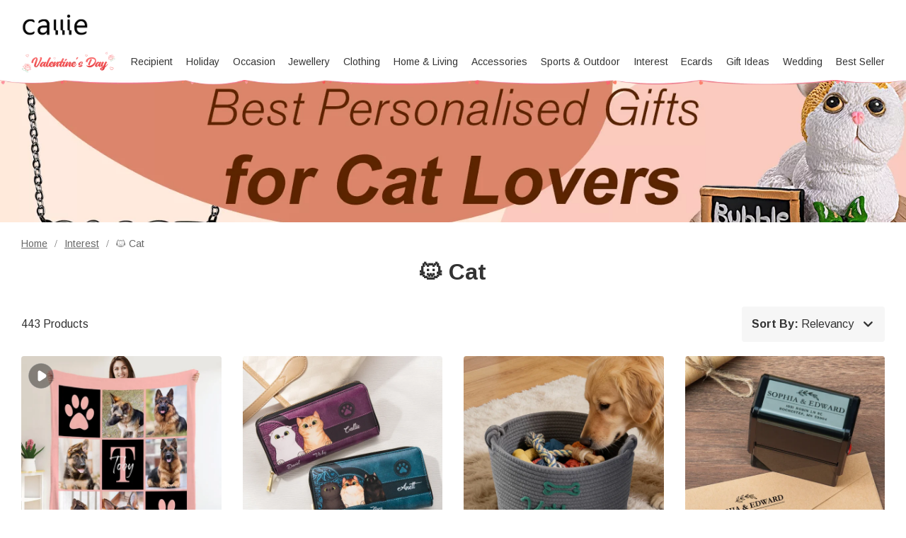

--- FILE ---
content_type: text/html; charset=UTF-8
request_url: https://uk.callie.com/gifts-for-cat-lovers
body_size: 46512
content:
<!DOCTYPE html>
<html lang="en">
    <head>
        <meta charset="utf-8">
<link rel="preconnect" href="https://fonts.googleapis.com">
<link rel="preconnect" href="https://fonts.gstatic.com" crossorigin>
<link href="https://fonts.googleapis.com/css2?family=Arimo:ital,wght@0,400..700;1,400..700&display=swap" rel="stylesheet">
<link rel="preconnect" href="https://d2d36hyavd3mb7.cloudfront.net" crossorigin="anonymous" />
<link rel="dns-prefetch" href="https://d2d36hyavd3mb7.cloudfront.net">
<link rel="preconnect" href="https://d1w6lranmzyrqf.cloudfront.net" crossorigin="anonymous" />
<link rel="dns-prefetch" href="https://d1w6lranmzyrqf.cloudfront.net">
<link rel="preconnect" href="https://uk-cdn.callie.com" crossorigin="anonymous" />
<link rel="dns-prefetch" href="https://uk-cdn.callie.com">
<title>Personalized Gifts For Cat Lovers-Callie</title>

<meta name="viewport" content="width=device-width, minimum-scale=1.0, maximum-scale=1.0, initial-scale=1.0, user-scalable=no">
<meta http-equiv="X-UA-Compatible" content="IE=edge,chrome=1" />
<meta name="format-detection" content="telphone=no, email=no"/>
<!-- iOS Safari -->
<meta name="apple-mobile-web-app-capable" content="yes"/>
<!-- Set render engine for 360 browser-->
<meta name="renderer" content="webkit">
<meta name="keywords" content="">
<meta name="description" content="Find unique gifts for cat lovers, Try necklace with cat photo, or check out custom ear ring, cat hat and other cat gifts.">
<meta name="author" content="callie">
<meta name="google-site-verification" content="nQdanWqqBSWMqGVU833b45Wzvp9EUmfBlNL1yQcmxZo" />
<link rel="shortcut icon" href="https://d2d36hyavd3mb7.cloudfront.net/favicon.ico?v=26.1.2" />
<style>
@font-face { 
  font-family: 'iconfont';
  src: url('https://d2d36hyavd3mb7.cloudfront.net/assets/css/index/yang/iconfont.woff2') format('woff2'), url('https://d2d36hyavd3mb7.cloudfront.net/assets/css/index/yang/iconfont.woff') format('woff'), url('https://d2d36hyavd3mb7.cloudfront.net/assets/css/index/yang/iconfont.ttf') format('truetype');
  font-display: swap;
}
.icon-go-top{background-image:url(https://d2d36hyavd3mb7.cloudfront.net/assets/img/index/yang/icon-go-top.svg);}
.s-p{background-image:url(https://d2d36hyavd3mb7.cloudfront.net/assets/img/index/mobile/prod_sprites.png);}
.icon-gift{background-image:url('https://d2d36hyavd3mb7.cloudfront.net/assets/img/index/yang/icon-gift.svg')}
.benefits{background-image:url(https://d2d36hyavd3mb7.cloudfront.net/assets/img/index/yang/vip-pc-bg@2x.png);}
.inspire-content .title .icon{background:url('https://d2d36hyavd3mb7.cloudfront.net/assets/img/index/yang/icon-inspire.svg') no-repeat center / 16px 16px;}
.sp-99dias{background-image:url(https://d2d36hyavd3mb7.cloudfront.net/assets/img/index/yang/icon-99dias.svg);}
.sp-seguro{background-image:url(https://d2d36hyavd3mb7.cloudfront.net/assets/img/index/yang/icon-seguro.svg);}
.sp-seguro1{background-image:url(https://d2d36hyavd3mb7.cloudfront.net/assets/img/index/yang/icon-privacy.svg);}
.icon-message-view{background-image: url('https://d2d36hyavd3mb7.cloudfront.net/assets/img/index/yang/icon-message-view.svg');}
.icon-message-add{background-image: url('https://d2d36hyavd3mb7.cloudfront.net/assets/img/index/yang/icon-message-add.svg');}
.icon-checked{background-image:url(https://d2d36hyavd3mb7.cloudfront.net/assets/img/index/yang/icon-checked.svg);}
.icon-menu-support{background-image:url(https://d2d36hyavd3mb7.cloudfront.net/assets/img/index/yang/icon-menu-support.svg);}
.outline-div .min-cart .cartItem-card::after {content: "Greeting Card";}
.outline-div .min-cart .gift-img::after{ content: "gift";}
.login-coupon-modal .dialog-header::after{background-image: url('https://d2d36hyavd3mb7.cloudfront.net/assets/img/index/yang/login-title-image.png')}

</style>
<link href="https://d2d36hyavd3mb7.cloudfront.net/assets/css/index/yang/public.css?v=26.1.2" rel="stylesheet" type="text/css">
<link href="https://d2d36hyavd3mb7.cloudfront.net/assets/css/index/mobile/swiper-bundle.min.css" rel="stylesheet" type="text/css">
<link href="https://d2d36hyavd3mb7.cloudfront.net/fe/calliePopup/callie-popup.min.css?v=26.1.2" rel="stylesheet" type="text/css">
<link href="https://d2d36hyavd3mb7.cloudfront.net/assets/css/index/yang/pc/meta.css?v=26.1.2" rel="stylesheet" type="text/css">
<meta name="site-info" charset="utf-8" data-lang="us" data-lang-path="" data-app-language="en" data-siteUID="us"/>
<meta property="fb:app_id" content="144898452251806" />
<meta property="og:url" content="https://uk.callie.com/gifts-for-cat-lovers?srsltid=AfmBOop1QYZT1h9Dvu1apDBYchTmkX381-pj0Lgxc93vXWXRbByd_v2o" />
<meta property="og:type" content="website" />
<meta property="og:title" content="Personalized Gifts For Cat Lovers-Callie" />
<meta property="og:description" content="Find unique gifts for cat lovers, Try necklace with cat photo, or check out custom ear ring, cat hat and other cat gifts." />
<meta property="og:image" content="" />
<meta property="og:image:width" content="" />
<meta property="og:image:height" content="" />
<script>
var dataLayer=[{"user_id":0,"is_theme":"pc_yang","event_id":"0nggept08qfvbui7sshd1rrl001769952881","session_id":"0nggept08qfvbui7sshd1rrl00","domain_country":"GB","user_type":0,"recommended_ab":1,"tt_source":"0","items":[{"item_id":23430,"product_id":23430,"item_sku":"CAJJ251357-CAJJ251357-1-CAJJ251357-2","item_name":"Personalised Multicolour Paw Print 6 Pet Photos Memorial Throw Blanket with Name and Initial Sympathy Birthday Gift for Cat Dog Pet Lovers","currency":"GBP","price":"19.00","value":"19.00"},{"item_id":12505,"product_id":12505,"item_sku":"CAPS240392","item_name":"Personalised Retro Cartoon Cat Large PU Leather Name Hand Wallet with Multiple Compartments Metal Zipper Birthday Anniversary Gift for Cat Pet Lovers","currency":"GBP","price":"29.00","value":"29.00"},{"item_id":30524,"product_id":30524,"item_sku":"CAPS253452","item_name":"Personalised Paw Print Cotton Woven Dog Cat Toy Storage Basket with Name Pet Birthday Adoption Anniversary Gift for Pet Owner Lover","currency":"GBP","price":"31.00","value":"31.00"},{"item_id":30422,"product_id":30422,"item_sku":"CAJJ252785","item_name":"Personalised Address Name Stamp with Ink Daily Use Birthday Housewarming Gift for Family Friends","currency":"GBP","price":"35.00","value":"35.00"},{"item_id":30097,"product_id":30097,"item_sku":"CAPS253761","item_name":"Personalised Camouflage Paw Print Soft Pet Blanket with Name Home Decor Birthday Adoption Anniversary Gift for Pet Owners","currency":"GBP","price":"15.00","value":"15.00"},{"item_id":10203,"product_id":10203,"item_sku":"CASS230128","item_name":"Personalised Cat Dog Bow Birthstone Necklace Dainty Jewellery Birthday Mother's Day Gift for Girls Women Pet Lovers","currency":"GBP","price":"27.00","value":"27.00"},{"item_id":30023,"product_id":30023,"item_sku":"CAPS260087","item_name":"Personalised Stripe Paw Print Watercolour Style Pet Photo Ceramic Trinket Jewellery Dish with Name Home Decor Birthday Memorial Gift for Pet Lovers","currency":"GBP","price":"17.00","value":"17.00"},{"item_id":30201,"product_id":30201,"item_sku":"CAJJ252419","item_name":"Personalised Watercolour 1-3 Pet Photos Bow Frame Acrylic Fridge Magnet with Name Home Decor Pet Party Birthday Gift for Pet Owners Lovers","currency":"GBP","price":"15.00","value":"15.00"},{"item_id":30326,"product_id":30326,"item_sku":"PL260050-PL260050-1-PL260050-2","item_name":"Personalised Cartoon Character Cats Soft Throw Blanket with 1-10 Pet Names and Owner Name Home Decor Birthday Gift for Cat Lover","currency":"GBP","price":"19.00","value":"19.00"},{"item_id":30157,"product_id":30157,"item_sku":"CAPS253361","item_name":"Personalised Multicolour Embroidered Name Soft Warm Dog Cat Hoodie Pet Clothes Birthday Pet Adoption Day Gift for Pet Lover Owner","currency":"GBP","price":"25.00","value":"25.00"},{"item_id":29991,"product_id":29991,"item_sku":"CAJJ252937-CAJJ252937-2-CAJJ252937-1-CAJJ252937-3","item_name":"Personalised Watercolour Stripe Pet Photo 11 oz 15 oz Ceramic Mug with Name Birthday Pet Party Gift for Pet Owners Lovers","currency":"GBP","price":"22.00","value":"22.00"},{"item_id":29431,"product_id":29431,"item_sku":"PG4854","item_name":"Personalised Paw Print Birthstone Sterling Silver Ring with Engraved Name Memorial Jewellery Pet Loss Sympathy Gift for Women Cat Dog Moms","currency":"GBP","price":"39.00","value":"39.00"},{"item_id":25551,"product_id":25551,"item_sku":"PG4678-1-PG4678","item_name":"Personalised Dog Cat Pet Photo PU Leather Wristlet Wallet with Name and Multiple Card Slots Birthday Anniversary Gift for Pet Lovers Owners","currency":"GBP","price":"23.00","value":"23.00"},{"item_id":28672,"product_id":28672,"item_sku":"CAJJ252584-CAJJ252584-1-CAJJ252584-2","item_name":"Personalised Paw Print Pet Photos Multicolour Soft Throw Blanket with 1-4 Names and Initials Birthday Gift for Pet Lovers Owners","currency":"GBP","price":"19.00","value":"19.00"},{"item_id":28138,"product_id":28138,"item_sku":"PG4729-2-PG4729","item_name":"Personalised Pet Face Photo Adjustable Bracelet with Engraved Name and Text Dog Cat Loss Jewellery Birthday Memorial Gift for Pet Lover Owner","currency":"GBP","price":"13.00","value":"13.00"},{"item_id":28717,"product_id":28717,"item_sku":"CAJJ251307-CAJJ251307-1","item_name":"Personalised Reading Cat Swing Wooden Library Sign Book Read Tracker Set with Name and Text Bookshelf Decor Birthday Gift for Readers Book Lovers","currency":"GBP","price":"15.00","value":"15.00"},{"item_id":16404,"product_id":16404,"item_sku":"CAJJ241610","item_name":"Personalised Heart Angel Wings Cat Dog Photo Frosted Acrylic Plaque with Collar Frame and Text Memorial Pet Loss Gift for Pet Lover","currency":"GBP","price":"24.00","value":"24.00"},{"item_id":29108,"product_id":29108,"item_sku":"CAPS251976","item_name":"Personalised Non-Slip Waterproof Pet Car Seat Mat with Photo and Name Birthday Holidays Housewarming Gift for Pet Lovers","currency":"GBP","price":"59.00","value":"59.00"},{"item_id":29767,"product_id":29767,"item_sku":"PG4784","item_name":"Personalised Cute Pet Portrait Brooch Pin with Name Wearable Art Memorial Birthday Festival Gift for Pet Lovers Friends","currency":"GBP","price":"19.00","value":"19.00"},{"item_id":29622,"product_id":29622,"item_sku":"CAPS251402","item_name":"Personalised Cat Butt Gypsum Car Diffuser Vent Clip with Hand-Drawn Name Car Accessories Gift for Cat Lovers","currency":"GBP","price":"29.00","value":"29.00"}],"item_list_name":"🐱 Cat","item_list_id":102}];  
var nfaaData={"sid":"PHPSESSID","sign":"callie_uk","cid_param":"0nggept08qfvbui7sshd1rrl00"};
</script>
<!-- Google Tag Manager -->
<!-- Google Tag Manager -->
<script>(function(w,d,s,l,i){w[l]=w[l]||[];w[l].push({'gtm.start':
new Date().getTime(),event:'gtm.js'});var f=d.getElementsByTagName(s)[0],
j=d.createElement(s),dl=l!='dataLayer'?'&l='+l:'';j.async=true;j.src=
'https://www.googletagmanager.com/gtm.js?id='+i+dl;f.parentNode.insertBefore(j,f);
})(window,document,'script','dataLayer','GTM-K95H7BF');</script>
<!-- End Google Tag Manager --><!-- End Google Tag Manager -->
<script>
  window.ServiceConfig = {
    path: { css: "https://d2d36hyavd3mb7.cloudfront.net/assets/css/index", cdn: "https://d2d36hyavd3mb7.cloudfront.net", image:"https://d2d36hyavd3mb7.cloudfront.net/assets/img/index", js: "https://d2d36hyavd3mb7.cloudfront.net/assets/js/index", s3:"https://d1w6lranmzyrqf.cloudfront.net" },
    public: {
      isLogin: "0",default_theme:"pc_yang",version:"26.1.2",isWebp: "0",
      data_trace_point_if_produce:"1", data_trace_point:"1",website_url:"",
      site:{"name":"Callie","beian":"11","cdnurl":"","version":"26.1.1.2","timezone":"Asia\/Shanghai","forbiddenip":"","languages":{"backend":"zh-cn","frontend":"en"},"fixedpage":"panelboard","configgroup":{"basic":"Basic","app":"App","email":"Email","dictionary":"Dictionary","frontend":"Frontend","login":"LoginC","coupons":"Coupons","VIP":"VIP","feast":"Feast","seo":"SEO"},"ignore_product_id":"1,2","usd_exchange_rate":"1.3222","top_notice_color":"#050000","top_notice_bg":"#faa8a8","toptag_img":"\/uploads\/20211129\/96fc755fad15d87dba9bf6e07e8d6198.png","toptag_img_url":"\/index\/assistant","date_format":"dd\/mm\/yyyy","sitename":"callie","accept_redirect":[""],"accept_redirect0":{"us":"United States","ca":"Canada","fr":"France","de":"Germany","gb":"United Kingdom","au":"Australia","it":"Italy","nl":"Netherlands","es":"Spain","ie":"Ireland","no":"Norway","fi":"Finland","se":"Sweden"},"currency_position":0,"currency_point":"1","logo":"\/uploads\/20220922\/823f6dbeeb80bb6bce1d717ff6d02887.png","logo1":"\/uploads\/20220922\/823f6dbeeb80bb6bce1d717ff6d02887.png","mobile_logo":"\/uploads\/20220922\/823f6dbeeb80bb6bce1d717ff6d02887.png","mobile_logo1":"\/uploads\/20220922\/823f6dbeeb80bb6bce1d717ff6d02887.png","metatitle":"Callie UK: Personalised Gifts Shop For Every Occasion","metakeyword":"callie, personalised gifts, gift ideas, perfect gift, unique gifts, engraved gifts","metadescript":"Unique gift ideas at Callie, perfect for Xmas, Holiday Season or any moment. Make Gifting Moment Younique.","hot_search":["Dad"," Mother"," Easter"," Name and Birthstone Ring"," Wedding"," Sport Hat"," Pet"],"gtm":"<!-- Google Tag Manager -->\r\n<script>(function(w,d,s,l,i){w[l]=w[l]||[];w[l].push({'gtm.start':\r\nnew Date().getTime(),event:'gtm.js'});var f=d.getElementsByTagName(s)[0],\r\nj=d.createElement(s),dl=l!='dataLayer'?'&l='+l:'';j.async=true;j.src=\r\n'https:\/\/www.googletagmanager.com\/gtm.js?id='+i+dl;f.parentNode.insertBefore(j,f);\r\n})(window,document,'script','dataLayer','GTM-K95H7BF');<\/script>\r\n<!-- End Google Tag Manager -->","no_gtm":"<noscript><iframe src=\"https:\/\/www.googletagmanager.com\/ns.html?id=GTM-K95H7BF\" height=\"0\" width=\"0\" style=\"display:none;visibility:hidden\"><\/iframe><\/noscript>","payment_method":["1","2","5"],"payment_method_default":"2","creditcard_type":["1","10"],"assistant_logo":"\/uploads\/20220126\/1679dcddcbe2fa6bea968a22e95fd45e.png","support_pay_img":["\/uploads\/20250610\/2ba5adce106548eea77bf7a7ad98e680.png","\/uploads\/20211129\/b3c9bdc2824cf0b6f01ee71ca7c200b9.png","\/uploads\/20211129\/21e77aeac5b92bcdc094499dae329ccf.png","\/uploads\/20211129\/afca43323d4cac2499b59f7d84063808.png","\/uploads\/20211129\/18432429853e5fef434cccf07e069293.png","\/uploads\/20211129\/ad13e870e8c294f994670518b1296472.png","\/uploads\/20250224\/9afc784d80a1bb720c143e9f454e52e4.png","\/uploads\/20211129\/d837839244028b636f0b6d33a57f839d.png","\/uploads\/20220310\/59a99b2f686c5276edb359fd8c64642a.png","\/uploads\/20220913\/d575855884eabaf59fbce435e99b0d51.png","\/uploads\/20230317\/2780c45878751a620f2c0274afd7c30e.png"],"support_pay_img_mobile":["\/uploads\/20250610\/2ba5adce106548eea77bf7a7ad98e680.png","\/uploads\/20211129\/7bfa0abd96cef006dd87c7dcb7d44999.png","\/uploads\/20211129\/a9e724debca3a24e315a259323b9c1f1.png","\/uploads\/20211129\/d056b79530b37ddaf60547106c33a4c8.png","\/uploads\/20211129\/272865111168451fa4ad538b2a3c8604.png","\/uploads\/20211129\/251d06ca4facef0000081ef7a5f53379.png","\/uploads\/20250224\/9afc784d80a1bb720c143e9f454e52e4.png","\/uploads\/20211129\/cfb1eb5bd14b9b36ed00bc1297afa631.png","\/uploads\/20220310\/065ae437cfbb0ecfc61619a9cd0b4f14.png","\/uploads\/20220913\/d575855884eabaf59fbce435e99b0d51.png","\/uploads\/20230317\/2780c45878751a620f2c0274afd7c30e.png"],"wish_empty":"\/uploads\/20220721\/b44fc7013e113cb08529e6b8ad822855.png","wish_empty_mobile":"\/uploads\/20220721\/aef4dbf19edb15f524ed1b0dd49a7d0b.png","shipping_position":"0","shipping_free_tip":"<p>Your order qualifies for&nbsp;<span style=\"color: #e03e2d;\"><strong>FREE STANDARD SHIPPING<\/strong><\/span>!<\/p>","shipping_mobile":"<div style=\"width: 100%; display: inline-block; vertical-align: bottom; font-size: 14px;\">\r\n<h2 style=\"margin-bottom: 8px; line-height: 20px; font-size: 0;\"><img style=\"font-size: 0; display: inline-block; width: 20px; height: 20px; background-color: transparent; vertical-align: bottom; margin: 0;\" src=\"https:\/\/d1w6lranmzyrqf.cloudfront.net\/uploads\/20240226\/46c49128e416cf48e8dc1b22fe0f99a8.png\" width=\"20\" height=\"20\" \/> <span style=\"display: inline-block; font-size: 16px; line-height: 20px; margin-left: 6px; vertical-align: bottom;\">Delivery<\/span><\/h2>\r\n<h3 style=\"margin-top: 8px; margin-bottom: 8px; line-height: 1.2; font-size: 12px;\">Delivery Time = Processing Time (Generally 1-5 business days) + Shipping Time<\/h3>\r\n<div style=\"background-color: #f6f6f6; border-radius: 4px; padding: 0 8px 8px;\">\r\n<table style=\"border-collapse: separate; width: 100%; border-style: none; padding: 0; margin: 0 auto;\" border=\"0\" cellpadding=\"0\">\r\n<thead>\r\n<tr style=\"-webkit-user-drag: none; -webkit-app-region: no-drag; vertical-align: top; height: auto;\">\r\n<th style=\"-webkit-user-drag: none; -webkit-app-region: no-drag; padding: 8px; overflow-wrap: break-word; line-height: 1.2; width: 40.75%; text-align: left; background-color: #f6f6f6; border: none;\">Method &amp; Price<\/th>\r\n<th style=\"-webkit-user-drag: none; -webkit-app-region: no-drag; padding: 8px; overflow-wrap: break-word; line-height: 1.2; width: 59.25%; text-align: left; background-color: #f6f6f6; border: none;\">Shipping Time<\/th>\r\n<\/tr>\r\n<\/thead>\r\n<tbody style=\"-webkit-user-drag: none; -webkit-app-region: no-drag;\">\r\n<tr style=\"-webkit-user-drag: none; -webkit-app-region: no-drag; vertical-align: top; height: auto;\">\r\n<td class=\"\" style=\"-webkit-user-drag: none; -webkit-app-region: no-drag; padding: 8px; overflow-wrap: break-word; line-height: 1.2; width: 40.75%; text-align: left; border-bottom: 1px solid #EEEEEE; background-color: #fff; border-radius: 4px 0 0 0;\">\r\n<div style=\"line-height: 1.2; font-size: 14px;\">Standard<\/div>\r\n<div style=\"line-height: 1.2; font-size: 14px;\">&pound;4.0<\/div>\r\n<\/td>\r\n<td class=\"\" style=\"-webkit-user-drag: none; -webkit-app-region: no-drag; padding: 8px; overflow-wrap: break-word; line-height: 1.2; text-align: left; width: 59.25%; border-bottom: 1px solid #EEEEEE; border-left: none; background-color: #fff; border-radius: 0 4px 0 0;\">\r\n<div style=\"line-height: 1.2; font-size: 14px;\"><strong class=\"ff-hb\">{min_day|id=1}-{max_day|id=1}<\/strong> Days<\/div>\r\n<\/td>\r\n<\/tr>\r\n<tr style=\"-webkit-user-drag: none; -webkit-app-region: no-drag; vertical-align: top; height: auto;\">\r\n<td class=\"\" style=\"-webkit-user-drag: none; -webkit-app-region: no-drag; padding: 8px; overflow-wrap: break-word; line-height: 1.2; text-align: left; width: 40.75%; border-bottom: 1px solid #EEEEEE; background-color: #fff;\">\r\n<div style=\"line-height: 1.2; font-size: 14px;\">Expedited<\/div>\r\n<div style=\"line-height: 1.2; font-size: 14px;\">&pound;6.0<\/div>\r\n<\/td>\r\n<td class=\"\" style=\"-webkit-user-drag: none; -webkit-app-region: no-drag; padding: 8px; overflow-wrap: break-word; line-height: 1.2; text-align: left; width: 59.25%; border-bottom: 1px solid #EEEEEE; border-left: none; background-color: #fff;\">\r\n<div style=\"line-height: 1.2; font-size: 14px;\"><strong class=\"ff-hb\">{min_day|id=3}-{max_day|id=3}<\/strong> Days<\/div>\r\n<\/td>\r\n<\/tr>\r\n<tr style=\"-webkit-user-drag: none; -webkit-app-region: no-drag; vertical-align: top; height: auto;\">\r\n<td class=\"\" style=\"-webkit-user-drag: none; -webkit-app-region: no-drag; padding: 8px; overflow-wrap: break-word; line-height: 1.2; text-align: left; width: 40.75%; background-color: #fff; border-radius: 0 0 0 4px;\">\r\n<div style=\"line-height: 1.2; font-size: 14px;\">Urgent<\/div>\r\n<div style=\"line-height: 1.2; font-size: 14px;\">&pound;18.0<\/div>\r\n<\/td>\r\n<td class=\"\" style=\"-webkit-user-drag: none; -webkit-app-region: no-drag; padding: 8px; overflow-wrap: break-word; line-height: 1.2; text-align: left; width: 59.25%; border-left: none; background-color: #fff; border-radius: 0 0 4px 0;\">\r\n<div style=\"line-height: 1.2; font-size: 14px;\"><strong class=\"ff-hb\">{min_day|id=2}-{max_day|id=2}<\/strong> Days<\/div>\r\n<\/td>\r\n<\/tr>\r\n<\/tbody>\r\n<\/table>\r\n<\/div>\r\n<\/div>\r\n<div style=\"width: 100%; margin-top: 20px; display: block; font-size: 14px;\">\r\n<h2 style=\"margin-bottom: 8px; line-height: 20px; font-size: 0;\"><img style=\"font-size: 0; display: inline-block; width: 20px; height: 20px; background-color: transparent; vertical-align: bottom; margin: 0;\" src=\"https:\/\/d1w6lranmzyrqf.cloudfront.net\/uploads\/20240226\/a2a03a3074170fcdd78017d53eb1770b.png\" width=\"20\" height=\"20\" \/> <span style=\"display: inline-block; font-size: 16px; line-height: 20px; margin-left: 6px; vertical-align: bottom;\">99 Days Return<\/span><\/h2>\r\n<p style=\"margin: 8px 0; line-height: 1.2;\">Should you not be totally satisfied with your items we offer 99 day returns and exchanges service to ensure you are left as happy as possible.<\/p>\r\n<p style=\"margin: 8px 0; line-height: 1.2;\">Please see <a class=\"popup-b2t\" style=\"color: #468cff; text-decoration: underline;\" data-_url=\"\/user\/page#returns-policy\" data-key=\"returns-policy\" data-express=\"1\" data-_level=\"2\">here<\/a> for the full list of terms and conditions for our refund and exchange policy.<\/p>\r\n<\/div>","shipping":"<div style=\"width: 100%; display: inline-block; vertical-align: bottom; font-size: 14px;\">\r\n<h2 style=\"margin-bottom: 8px; line-height: 20px; font-size: 0;\"><img style=\"font-size: 0; display: inline-block; width: 20px; height: 20px; background-color: transparent; vertical-align: bottom; margin: 0;\" src=\"https:\/\/d1w6lranmzyrqf.cloudfront.net\/uploads\/20240226\/46c49128e416cf48e8dc1b22fe0f99a8.png\" width=\"20\" height=\"20\" \/> <span style=\"display: inline-block; font-size: 16px; line-height: 20px; margin-left: 6px; vertical-align: bottom;\">Delivery<\/span><\/h2>\r\n<h3 style=\"margin-top: 8px; margin-bottom: 20px; line-height: 1.2; font-size: 14px;\">Delivery Time = Processing Time (Generally 1-5 business days) + Shipping Time<\/h3>\r\n<div style=\"background-color: #f6f6f6; border-radius: 4px; padding: 0 12px 12px; display: inline-block; width: 100%;\">\r\n<table style=\"border-collapse: separate; width: 100% !important; border-style: none; padding: 0; margin: 0; max-width: 100%;\" border=\"0\" cellpadding=\"0\">\r\n<thead>\r\n<tr style=\"-webkit-user-drag: none; -webkit-app-region: no-drag; vertical-align: top; height: auto;\">\r\n<th style=\"-webkit-user-drag: none; -webkit-app-region: no-drag; padding: 12px; overflow-wrap: break-word; line-height: 1.2; width: 32%; text-align: left; background-color: #f6f6f6; border: none;\">Shipping Method<\/th>\r\n<th style=\"-webkit-user-drag: none; -webkit-app-region: no-drag; padding: 12px; overflow-wrap: break-word; line-height: 1.2; width: 14%; text-align: left; background-color: #f6f6f6; border: none;\">Price<\/th>\r\n<th style=\"-webkit-user-drag: none; -webkit-app-region: no-drag; padding: 12px; overflow-wrap: break-word; line-height: 1.2; width: 54%; text-align: left; background-color: #f6f6f6; border: none;\">Shipping Time<\/th>\r\n<\/tr>\r\n<\/thead>\r\n<tbody style=\"-webkit-user-drag: none; -webkit-app-region: no-drag;\">\r\n<tr style=\"-webkit-user-drag: none; -webkit-app-region: no-drag; vertical-align: top; height: auto;\">\r\n<td class=\"\" style=\"-webkit-user-drag: none; -webkit-app-region: no-drag; padding: 12px; overflow-wrap: break-word; line-height: 1.2; width: 32%; text-align: left; border-bottom: 1px solid #EEEEEE; background-color: #fff; border-radius: 4px 0 0 0;\">\r\n<div style=\"line-height: 1.2; font-size: 14px;\">Standard Shipping<\/div>\r\n<\/td>\r\n<td class=\"\" style=\"-webkit-user-drag: none; -webkit-app-region: no-drag; padding: 12px; overflow-wrap: break-word; line-height: 1.2; text-align: left; width: 14%; border-bottom: 1px solid #EEEEEE; border-left: none; background-color: #fff;\">\r\n<div style=\"line-height: 1.2; font-size: 14px;\">&pound;4.0<\/div>\r\n<\/td>\r\n<td class=\"\" style=\"-webkit-user-drag: none; -webkit-app-region: no-drag; padding: 12px; overflow-wrap: break-word; line-height: 1.2; text-align: left; width: 54%; border-bottom: 1px solid #EEEEEE; border-left: none; background-color: #fff; border-radius: 0 4px 0 0;\">\r\n<div style=\"line-height: 1.2; font-size: 14px;\"><strong class=\"ff-hb\">{min_day|id=1}-{max_day|id=1}<\/strong> Days<\/div>\r\n<\/td>\r\n<\/tr>\r\n<tr style=\"-webkit-user-drag: none; -webkit-app-region: no-drag; vertical-align: top; height: auto;\">\r\n<td class=\"\" style=\"-webkit-user-drag: none; -webkit-app-region: no-drag; padding: 12px; overflow-wrap: break-word; line-height: 1.2; text-align: left; width: 32%; border-bottom: 1px solid #EEEEEE; background-color: #fff;\">\r\n<div style=\"line-height: 1.2; font-size: 14px;\">Expedited Shipping<\/div>\r\n<\/td>\r\n<td class=\"\" style=\"-webkit-user-drag: none; -webkit-app-region: no-drag; padding: 12px; overflow-wrap: break-word; line-height: 1.2; text-align: left; width: 14%; border-bottom: 1px solid #EEEEEE; border-left: none; background-color: #fff;\">\r\n<div style=\"line-height: 1.2; font-size: 14px;\">&pound;6.0<\/div>\r\n<\/td>\r\n<td class=\"\" style=\"-webkit-user-drag: none; -webkit-app-region: no-drag; padding: 12px; overflow-wrap: break-word; line-height: 1.2; text-align: left; width: 54%; border-bottom: 1px solid #EEEEEE; border-left: none; background-color: #fff;\">\r\n<div style=\"line-height: 1.2; font-size: 14px;\"><strong class=\"ff-hb\">{min_day|id=3}-{max_day|id=3}<\/strong> Days<\/div>\r\n<\/td>\r\n<\/tr>\r\n<tr style=\"-webkit-user-drag: none; -webkit-app-region: no-drag; vertical-align: top; height: auto;\">\r\n<td class=\"\" style=\"-webkit-user-drag: none; -webkit-app-region: no-drag; padding: 12px; overflow-wrap: break-word; line-height: 1.2; text-align: left; width: 32%; background-color: #fff; border-radius: 0 0 0 4px;\">\r\n<div style=\"line-height: 1.2; font-size: 14px;\">Urgent Shipping<\/div>\r\n<\/td>\r\n<td class=\"\" style=\"-webkit-user-drag: none; -webkit-app-region: no-drag; padding: 12px; overflow-wrap: break-word; line-height: 1.2; text-align: left; width: 14%; border-bottom: 1px solid #EEEEEE; border-left: none; background-color: #fff;\">\r\n<div style=\"line-height: 1.2; font-size: 14px;\">&pound;18.0<\/div>\r\n<\/td>\r\n<td class=\"\" style=\"-webkit-user-drag: none; -webkit-app-region: no-drag; padding: 12px; overflow-wrap: break-word; line-height: 1.2; text-align: left; width: 54%; border-left: none; background-color: #fff; border-radius: 0 0 4px 0;\">\r\n<div style=\"line-height: 1.2; font-size: 14px;\"><strong class=\"ff-hb\">{min_day|id=2}-{max_day|id=2}<\/strong> Days<\/div>\r\n<\/td>\r\n<\/tr>\r\n<\/tbody>\r\n<\/table>\r\n<\/div>\r\n<\/div>\r\n<div style=\"width: 100%; margin-top: 20px; display: block; font-size: 14px;\">\r\n<h2 style=\"margin-bottom: 8px; line-height: 20px; font-size: 0;\"><img style=\"font-size: 0; display: inline-block; width: 20px; height: 20px; background-color: transparent; vertical-align: bottom; margin: 0;\" src=\"https:\/\/d1w6lranmzyrqf.cloudfront.net\/uploads\/20240226\/a2a03a3074170fcdd78017d53eb1770b.png\" width=\"20\" height=\"20\" \/> <span style=\"display: inline-block; font-size: 16px; line-height: 20px; margin-left: 6px; vertical-align: bottom;\">99 Days Return<\/span><\/h2>\r\n<p style=\"margin: 8px 0; line-height: 1.2;\">Should you not be totally satisfied with your items we offer 99 day returns and exchanges service to ensure you are left as happy as possible.<\/p>\r\n<p style=\"margin: 8px 0; line-height: 1.2;\">Please see <a class=\"popup-b2t\" style=\"color: #468cff; text-decoration: underline;\" data-_url=\"\/user\/page#returns-policy\" data-key=\"returns-policy\" data-express=\"1\" data-_level=\"2\">here<\/a> for the full list of terms and conditions for our refund and exchange policy.<\/p>\r\n<\/div>","mapaddress_key":"AIzaSyAbgAnoIaP3UlI2w6GKaT7DN3s_4zdlwCU","shipping_tip":"","mapbox_key":"pk.eyJ1IjoibGlubWluZyIsImEiOiJjbWtiMmc4dzYyNWplM3ByNTlkM2RzNHJjIn0.CR95U-rRTezrImtHOkVBpA","email_warning_error":"","email_warning_order":"","warning_cart_pay":"8","warning_pay_unpay":"8","cookie_accept_country":"1","cookie_accept_limit":"7","cookie_accept_content":"<p>We use cookies to give you the best shopping experience. If you continue to use our services, we will assume that you agree to the use of such cookies. <a href=\"\/privacy-policy\">Learn more<\/a><\/p>","black_email_order_msg":"Unfortunately, we regret to inform you that we were unable to validate the payment information you provided.\r\n\r\nWe suggest you contact your financial institution to resolve the security concerns related to this payment.\r\n\r\nWe take security very seriously to keep our customers, other credit card holders, and Callie safe. Once again, we apologize for any inconvenience.","common_script":"<script>\r\n;(function(nfaaData){\r\n    if (nfaaData!=null) {\r\n        !(function (e, t, n, g, i) {\r\n            e[i] = e[i] || function () {\r\n            (e[i].q = e[i].q || []).push(arguments);\r\n            }, n = t.createElement('script'), tag = t.getElementsByTagName('script')[0], n.async = 1, n.src = (document.location.protocol == 'https:' ? 'https:\/\/' : 'http:\/\/') + g, tag.parentNode.insertBefore(n, tag);\r\n        }(window, document, 'script', 'analytics.bomiv.com\/static\/js\/nfaa.1.2.js', 'nfaa'));\r\n        var host = window.location.host;\r\n        var sid = 'PHPSESSID',sign = host, type = '',cgData={};\r\n        try{\r\n            sid = nfaaData['cid_param'] || '';\r\n            sign = nfaaData['sign'] || sign;\r\n            type = nfaaData['type'] || '';\r\n            cgData = nfaaData['cg_data'] || cgData;\r\n        } catch (e){}\r\n        nfaa('init', sign, {cid_param: sid,req: 'analytics.bomiv.com\/api\/v1\/event\/push', autoPage: true, cg:cgData});\r\n        if (type!='') {\r\n            nfaa('event', type, nfaaData);\r\n        }\r\n    }\r\n})(typeof nfaaData!='undefined'?nfaaData:null);\r\n\r\n\r\n\r\n<\/script>","cart_paypal_button":"2","cart_paypal_img":"\/uploads\/20241114\/b3553f7fbd350b0f82eef3c18eef9d68.png","mobile_cart_paypal_img":"\/uploads\/20241114\/b3553f7fbd350b0f82eef3c18eef9d68.png","cart_paypal_desc":"The delivery address will be taken from PayPal account (If checkout at PayPal)","guide_to_user":"3","page_klarna":{"klarna":"about-klarna"},"pay_success_klarna":"","klarna_lib_js":"<script\r\n  async\r\n  src=\"https:\/\/eu-library.klarnaservices.com\/lib.js\"\r\n  data-client-id=\"74ff905b-371b-5a07-be55-fbfecd7b08d8\"\r\n><\/script>","klarna_placement":{"product":"<klarna-placement v-pre data-key=\"credit-promotion-auto-size\" data-locale=\"en-GB\" data-purchase-amount=\"{Amount}\"><\/klarna-placement>"},"afterpay_lib_js":"<script  src=\"https:\/\/js.afterpay.com\/afterpay-1.x.js\"  id=\"afterpay-placement-script\" data-min=\"30.00\" data-max=\"1500.00\" async><\/script>","afterpay_placement":{"product":"<afterpay-placement data-locale=\"en_GB\" data-currency=\"GBP\" data-amount=\"{Amount}\"><\/afterpay-placement>"},"paypal_lib_js":"javascript:;","paypal_placement":[],"placement_order":{"klarna":"klarna","afterpay":"afterpay","paypal":"paypal"},"faq_metatitle":"","frequent_ip_order_second":"43200","frequent_ip_order_second_times":"100","frequent_order_paysecond":"43200","frequent_order_paysecond_times":"100","search_word":"","google_map_address":"1","cart_edit":"1","review_country_image":"1","size_guide_type":"0","product_qualification":["\/uploads\/20241122\/78db460812847bbbb6e4e02f85c1e4cd.png"],"quick_delivery_label":"1","user_image":["\/uploads\/20230425\/707f48f8242024eab2b345c1805fc856.jpg","\/uploads\/20230425\/c8de8ec557fa6e2301bed8347449e370.jpg","\/uploads\/20230425\/9c874e5689012b02fd6d192cd5c62dfd.jpg","\/uploads\/20230425\/d0d2e2431a5769913c51d00467be84b4.jpg","\/uploads\/20230425\/7dcb8f10a1d76badda976b7a74d93a83.jpg","\/uploads\/20230425\/b47b5df8b53055448ed00e8081d6af87.jpg"],"fast_address":"3","ssl_image":"\/uploads\/20230323\/a08c33bbbda795500ff251a489feca5a.png","cart_festivals_image":"","reachable_time":"","custom_no":"\/uploads\/20230614\/a40257825afebcfce0a38465f2c5d369.png","data_trace_point":"1","product_qualification_mobile":["\/uploads\/20241122\/7393683c3ff1b9caa46388523cfcc99b.png"],"product_page_subtotal":"1","product_page_box":"1","product_card_expand":"0","product_card_status":"0","product_live_preview":"1","reachable_time_exclude_ids":"","begin_coupon":"0","auto_coupon":"0","coupon_disable2_tip":"<p>Buy &pound;{$spread_price} more to enjoy {$sale_off}% OFF and save &pound;{$sale_price} on your regular-priced items.&nbsp; <span style=\"background-color: #ffffff;\">&nbsp; <strong><span style=\"color: #982525;\"><a style=\"background-color: #ffffff; color: #982525;\" href=\"{$sale_prod}\"><span style=\"text-decoration: underline;\">Add<\/span><\/a><\/span>&nbsp;<\/strong><\/span><\/p>","coupon_enable2_tip":"<p>Congrats! Callie members exclusive: enjoy {$sale_off}% OFF on regular-priced items. Apply code&nbsp;<span style=\"background-color: #ffffff;\"><strong> <span style=\"color: #169179;\"><span style=\"color: #1d493a;\">{$sale_code}<\/span>&nbsp;<\/span><\/strong><\/span> on next page to save ${$sale_price}.<\/p>","coupon_disable1_tip":"<p>Buy &pound;{$spread_price} more to enjoy &pound;{$sale_price} OFF.&nbsp; <span style=\"background-color: #ffffff;\">&nbsp; <strong><span style=\"color: #982525;\"><a style=\"background-color: #ffffff; color: #982525;\" href=\"{$sale_prod}\"><span style=\"text-decoration: underline;\">Add<\/span><\/a><\/span><\/strong><strong>&nbsp;<\/strong><\/span><\/p>","coupon_enable1_tip":"<p>Congrats! Callie members exclusive: enjoy &pound;{$sale_price} OFF on regular-priced items. Apply code <span style=\"background-color: #ffffff;\"><strong>&nbsp; <span style=\"color: #1d493a;\">{$sale_code}<\/span>&nbsp;<\/strong><\/span>&nbsp;on next page.<\/p>","checkout_coupon_enable2_tip":"<p>Callie members exclusive: Enjoy {$sale_off}% OFF on regular-priced items. Apply code:&nbsp;<strong><span style=\"background-color: #ffffff;\"> <span style=\"color: #1d493a;\">{$sale_code}<\/span> <\/span>&nbsp;<\/strong><\/p>","checkout_coupon_enable1_tip":"<p>Callie members exclusive: Enjoy &pound;{$sale_price} OFF on regular-priced items. Apply code:&nbsp;<strong><span style=\"background-color: #ffffff;\"> <span style=\"color: #1d493a;\">{$sale_code}<\/span> <\/span>&nbsp;<\/strong><\/p>","product_coupon_disable2_tip":"","product_coupon_enable2_tip":"<p>Congrats! Callie members exclusive: enjoy {$sale_off}% OFF on this item.&nbsp;<\/p>","product_coupon_disable1_tip":"","product_coupon_enable1_tip":"<p>Congrats! Callie members exclusive: enjoy ${$sale_price} OFF on this item.&nbsp;<\/p>","coupon_enable_tip_bg":"#1d493a","coupon_enable_tip_color":"#ffffff","coupon_disable_tip_bg":"#982525","coupon_disable_tip_color":"#ffffff","coupon_show_checkout":"1","coupon_show_cart":"0","membership_page":"0","vip_image":"\/uploads\/20210401\/bb025f0bc652c5480301f14b1beb0248.png","vip_image_mobile":"\/uploads\/20210401\/9a4005552a29cedb80d8e197e5936741.png","vip_join_banner":"\/uploads\/20210401\/ed62c61022bdf83c096fa4c3d6648004.png","vip_join_banner_mobile":"\/uploads\/20210401\/c0eff82840aaf692df4be7450f1d3811.png","vip_joined_banner":"\/uploads\/20210401\/25061a77e1bbbdb063d14052e87d5dbe.png","vip_joined_banner_mobile":"\/uploads\/20210401\/b42ab9ce4f3edb39e6b51235be496dd7.png","vip_price":"19.9","vip_rights":["\/uploads\/20211028\/11a23860e2a925f3194007e1ed7b5c79.jpg","\/uploads\/20211028\/c25cb8c1f69e4c70f4906cc33d1df789.jpg"],"feast_begin_time":"2026-01-04 09:25:28","feast_end_time":"2026-02-15 00:00:00","feast_logo":"","feast_logo_mobile":"","feast_assistant_logo":"","feast_category_id":"1","feast_category_image":[""],"feast_category_bgcolor":"255,245,244,1","feast_category_bgopacity":"100","feast_category_words_yangcolor":"#ff4a4a","feast_category_words_color":"#c80002","feast_top_color":"#fefafa","feast_cart_bg":"#ff4a4a","feast_bg_image":"","feast_category_border_image":"\/uploads\/20260104\/35f6d971a817d8f4def5aaa2ae5734f5.png","feast_ab_test":"0","feast_ab_image":"","feast_web_entry_color":"#ff4a4a","feast_web_navigation_color":"#ff4a4a","feast_category_image_selected":[""],"feast_category_level_image":[""],"feast_category_level_towimage":[""],"feast_category_hover_image":"#ff4a4a","feast_animation":"0","feast_background_color":"#ffe8e7","feast_text_color":"#ff2837","feast_link_color":"#ff2b77","feast_countdown_color":"#45ba36","mail_type":"1","mail_verify_type":"1","mail_from_name":"uk.callie","hreflang":{"en-us":"www.callie.com","de":"www.callie.de","fr":"fr.callie.com","en-au":"au.callie.com","en-ca":"ca.callie.com","en-gb":"uk.callie.com","x-default":"www.callie.com"},"meta_title_suffix":"- CALLIE","ab_arate":"50","ab_brate":"50","b_pc_theme":"","b_mobile_theme":"","checkout_pay_domain":"https:\/\/api-pay-uk.callie.com\/","checkout_pc_url":"https:\/\/pay-uk.callie.com\/pc\/order\/index.html","checkout_mobile_url":"https:\/\/pay-uk.callie.com\/mobile\/order\/index.html","b_checkout_mobile_url":"","checkout_url_cookie_key":"","checkout_url_cookie_value":"","psd_draw_url":"https:\/\/prod.ps.callie.cc\/produce\/draw","exchange_rate_rounding":"[{\"code\":\"US\",\"rate\":\"1\",\"round\":\"0.1\",\"round_options\":\"\"},{\"code\":\"GB\",\"rate\":\"1\",\"round\":\"0.1\",\"round_options\":\"\"},{\"code\":\"AU\",\"rate\":\"1.55\",\"round\":\"0.1\",\"round_options\":\"\"},{\"code\":\"CA\",\"rate\":\"1.3\",\"round\":\"0.1\",\"round_options\":\"\"},{\"code\":\"DE\",\"rate\":\"1\",\"round\":\"0.1\",\"round_options\":\"\"},{\"code\":\"FR\",\"rate\":\"1\",\"round\":\"0.1\",\"round_options\":\"\"},{\"code\":\"NL\",\"rate\":\"1\",\"round\":\"0.1\",\"round_options\":\"\"},{\"code\":\"IT\",\"rate\":\"1\",\"round\":\"0.1\",\"round_options\":\"\"},{\"code\":\"ES\",\"rate\":\"1\",\"round\":\"0.1\",\"round_options\":\"\"},{\"code\":\"IE\",\"rate\":\"1\",\"round\":\"0.1\",\"round_options\":\"\"},{\"code\":\"NO\",\"rate\":\"11\",\"round\":\"0.1\",\"round_options\":\"\"},{\"code\":\"FI\",\"rate\":\"1\",\"round\":\"0.1\",\"round_options\":\"\"},{\"code\":\"SE\",\"rate\":\"11\",\"round\":\"0.1\",\"round_options\":\"\"}]","review_sync_switch":"1","exclude_promotion_product_ids":"1,2","exclude_coupon_product_ids":"1,2","search_price_filter":"[{\"type\":\"lt\",\"template\":\"Under {price2}\",\"effect\":\"Under \u00a320\",\"value1\":\"\",\"value2\":\"20\"},{\"type\":\"range\",\"template\":\"{price1} to {price2}\",\"effect\":\"\u00a320 to \u00a330\",\"value1\":\"20\",\"value2\":\"30\"},{\"type\":\"range\",\"template\":\"{price1} to {price2}\",\"effect\":\"\u00a330 to \u00a340\",\"value1\":\"30\",\"value2\":\"40\"},{\"type\":\"gt\",\"template\":\"Over {price1}\",\"effect\":\"Over \u00a340\",\"value1\":\"40\",\"value2\":\"\"}]","if_search_api":"1","if_search_suggest":"1","feast_category_border_mobile":"\/uploads\/20260104\/44142e021a3a4ce459a5a923bb7381bd.png","simple_title":"0","b_checkout_pc_url":"","special_test_product_ids":"17939,17940","support_pay_img_new":"[{\"image\":\"\/uploads\/20250610\/2ba5adce106548eea77bf7a7ad98e680.png\",\"pay_name\":\"PCI DSS\",\"describe\":\"This website is PCI DSS 4.0 certified, ensuring that your payment information is fully encrypted and securely protected throughout the entire transaction process.\"},{\"image\":\"\/uploads\/20240717\/7f422ab866b6a595ff65ca44807d419d.svg\",\"pay_name\":\"VISA\",\"describe\":\"A globally accepted payment card that allows for secure and convenient spending and withdrawals around the world.\"},{\"image\":\"\/uploads\/20240717\/977a51a23ef66d4b82ce4b1d6f099d25.svg\",\"pay_name\":\"mastercard\",\"describe\":\"An international payment card that offers shopping and withdrawal services worldwide, ensuring the security and convenience of payments.\"},{\"image\":\"\/uploads\/20240717\/92156dff621cdaec8e471614545c76d1.png\",\"pay_name\":\"AMERICAN EXPRESS\",\"describe\":\"An international credit card that offers premium services, commonly used for travel and entertainment expenses.\"},{\"image\":\"\/uploads\/20240717\/c208db98f43b0de6b141b7b1cabf41ee.png\",\"pay_name\":\"DISCOVER\",\"describe\":\"A credit card issued in the United States, offering various spending rewards and benefits, primarily used in North America.\"},{\"image\":\"\/uploads\/20240717\/b130057202484f6b29290cbe1a184483.png\",\"pay_name\":\"Diners Club International\",\"describe\":\"An international credit card focused on business and travel expenses.\"},{\"image\":\"\/uploads\/20250225\/9afc784d80a1bb720c143e9f454e52e4.png\",\"pay_name\":\"JCB\",\"describe\":\"A renowned payment brand from Japan, offering a wide range of credit and debit cards and providing secure and convenient payment solutions for in-person and online transactions globally. \"},{\"image\":\"\/uploads\/20240717\/49046215cb4983666328716971459620.svg\",\"pay_name\":\"PayPal\",\"describe\":\"A globally renowned online payment platform that allows users to make electronic payments and transfers quickly and securely, also including installment payments\"},{\"image\":\"\/uploads\/20240717\/0ae7c2afd36c7ebcbf3e24a2356e90e1.svg\",\"pay_name\":\"clearpay\",\"describe\":\"Clearpay is a buy now, pay later platform that lets you pay for your items in 4 instalments over 6 weeks, interest free.\"},{\"image\":\"\/uploads\/20240717\/a2dbeffd81037091b560dcddf6bb795c.svg\",\"pay_name\":\"ApplePay\",\"describe\":\"Apple's mobile payment and digital wallet service, which allows users to make secure payments conveniently using devices such as iPhone and Apple Watch.\"},{\"image\":\"\/uploads\/20240717\/5265e5826ff4616b103b432e2cabb810.svg\",\"pay_name\":\"Klarna\",\"describe\":\"Buy now pay later\"}]","img_background_choice":"1","img_background_color":"#fffaf0","img_background_picture":"\/uploads\/20240717\/51a3860e4739ea6c6d3a0f34fc56cd46.jpg","product_recomment":"0","confirm_page_script":"","exclude_cart_email_product_ids":"1,2","is_new_old_feature":"2","batch_product_reviews_jump":"1","app_android_packname":"android","app_ios_appid":"0","app_page_config":{"privacy":"\/apps-privacy-policy","terms":"\/terms-of-us","returns":"\/returns-policy","delivery":"\/delivery-shipping","payment":"\/payment-methods","contact":"\/contact-us","about":"\/about-us","faq":"\/index\/faq","points-rules":"\/points-rules","points-get":"\/points-get","points-use":"\/points-use","security-code":"\/security-code","coupon-service-regulations":"\/coupon-service-regulations"},"app_android_upgrade":"[{\"min\":\"1\",\"max\":\"81\",\"type\":\"0\",\"title\":\"New version available\",\"content\":\"Your version is outdated. Please update to the latest version to unlock new features and smoother performance.\"}]","app_iso_upgrade":"[{\"min\":\"1\",\"max\":\"81\",\"type\":\"0\",\"title\":\"New version available\",\"content\":\"Your version is outdated. Please update to the latest version to unlock new features and smoother performance.\"}]","support_description_img":"","custom_version":"2026011401","email_suffix_completion":"[{\"email_suffix\":\"gmail.com\"},{\"email_suffix\":\"hotmail.co.uk\"},{\"email_suffix\":\"hotmail.com\"},{\"email_suffix\":\"yahoo.co.uk\"},{\"email_suffix\":\"icloud.com\"},{\"email_suffix\":\"outlook.com\"},{\"email_suffix\":\"yahoo.com\"},{\"email_suffix\":\"btinternet.com\"},{\"email_suffix\":\"aol.com\"},{\"email_suffix\":\"sky.com\"},{\"email_suffix\":\"live.co.uk\"},{\"email_suffix\":\"googlemail.com\"},{\"email_suffix\":\"me.com\"},{\"email_suffix\":\"msn.com\"},{\"email_suffix\":\"ntlworld.com\"},{\"email_suffix\":\"live.com\"},{\"email_suffix\":\"blueyonder.co.uk\"},{\"email_suffix\":\"mail.com\"},{\"email_suffix\":\"talktalk.net\"},{\"email_suffix\":\"ymail.com\"},{\"email_suffix\":\"virginmedia.com\"},{\"email_suffix\":\"aol.co.uk\"},{\"email_suffix\":\"yahoo.ie\"},{\"email_suffix\":\"nhs.net\"},{\"email_suffix\":\"tiscali.co.uk\"},{\"email_suffix\":\"rocketmail.com\"},{\"email_suffix\":\"btopenworld.com\"},{\"email_suffix\":\"seznam.cz\"}]","login_page_image":"\/uploads\/20241101\/2e3bcd466da134ab585d414b931f1d53.png","login_retention_image":"\/uploads\/20241101\/cbf53f76fe971f49385ffb0fbe2db5bb.png","login_coupon_reminder":"2","tax_rate":"1","ad_rate":"1","product_search_words_limit":"0","app_download_guide":"{\"confirm_success\":\"3\",\"track_order_mode\":\"1\",\"my_order_mode\":\"1\"}","app_download_icon":"\/uploads\/20250109\/548346fba6226dc43b99f24c7a44f261.png","app_download_image_a":"","app_download_image_b":"\/uploads\/20250922\/779f68a75a5426871983adc3a68ee501.png","lang_special_char_lib":"\u00c4\u00e4 \u00d6\u00f6 \u00dc\u00fc \u00df \u00c9\u00e9 \u00c8\u00e8 \u00ca\u00ea \u00cb\u00eb \u00ce\u00ee \u00cf\u00ef \u00d9\u00f9 \u00db\u00fb \u00dc\u00fc \u00c0\u00e0 \u00c2\u00e2 \u00d4\u00f4 \u00c7\u00e7 \u00c1\u00e1 \u00c9\u00e9 \u00cd\u00ed \u00d3\u00f3 \u00da\u00fa \u00dc\u00fc \u00d1\u00f1 \u00c8\u00e8 \u00c9\u00e9 \u00d9\u00f9 \u00c0\u00e0 \u00d2\u00f2 \u00c9\u00e9 \u00c8\u00e8 \u00ca\u00ea \u00dc\u00fc \u00c1\u00e1 \u00c0\u00e0 \u00c4\u00e4 \u00c2\u00e2 \u00c3\u00e3 \u00cb\u00eb \u00cd\u00ed\u00a0 \u00cf\u00ef \u00cc\u00ec \u00ce\u00ee \u00d3\u00f3 \u00d2\u00f2 \u00d6\u00f6 \u00d4\u00f4 \u00d5\u00f5 \u00dc\u00fc \u00da\u00fa \u00d9\u00f9 \u00db\u00fb \u00dd\u00fd \u0178\u00ff \u00c7\u00e7 \u00d1\u00f1 \u00c1\u00e1 \u00c9\u00e9 \u00cd\u00ed \u00d3\u00f3 \u00da\u00fa \u00c7\u00e7 \u00c3\u00e3\u00a0 \u00d5\u00f5\u00a0 \u00c2\u00e2 \u00ca\u00ea\u00a0 \u00ce\u00ee\u00a0 \u00d4\u00f4\u00a0 \u00db\u00fb \u00c5\u00e5\u00a0 \u00d8\u00f8 \u00c4\u00e4\u00a0 \u00c5\u00e5\u00a0 \u00d6\u00f6\u00c4\u00e4\u00a0 \u00c5\u00e5\u00a0 \u00d6\u00f6 \u0160\u0161\u00a0 \u017d\u00a0\u017e\u00a0","card_category_all_icon":"\/uploads\/20250224\/680ac4286130bf975e387c6d4cb0277e.png","product_greeting_cards_status":"1","app_download_icon_pc":"\/uploads\/20250306\/4d62507bc2deb528ea4a60dd293cdaa9.png","app_download_icon_pc_a":"\/uploads\/20250306\/ea2f1a3ddde330f0982c4139802ca995.png","app_download_icon_pc_b":"\/uploads\/20250306\/b2dc12cf0d5f2590f2e4862079ff0101.png","app_generate_qrcode":"{\"url\":\"https:\/\/app.callie.com\/h5\/applink.html?nf_type%3D0%26nf_value%3D0%26w2a%3Dweb_user_center%26_c%3Dgb\",\"src\":\"https:\/\/d1w6lranmzyrqf.cloudfront.net\/uploads\/20250915\/a3d083d2fb923efa32eecb078473aa5f.png\",\"filename\":\"\/uploads\/20250915\/a3d083d2fb923efa32eecb078473aa5f.png\"}","exposure_sort_status":"1","exposure_sort_max":"2","exposure_sort_days":"14","attribute_img_preview_expand":"0","order_review_coupon":"{\"order_review_status\":\"1\",\"order_review_coupon_id\":\"67\"}","email_subscribe_guide_register":"\/uploads\/20250414\/a742dbad3ce10297eec72b48eb265579.png","is_show_email_subscribe":"1","app_login_page_image":"\/uploads\/20250321\/51b9784476cfb3d588bf22b0e04baa72.png","review_auto_translate":"0","checkout_pay_center_domain":"https:\/\/api-pay-mg-uk.callie.com\/","pay_show_phone":"0","cmp_code_id":"909dd71072276","mobile_cart_paypal_button":"2","mobile_fast_address":"3","is_live_zoom":"1","live_zoom_condition":"[{\"type\":\"range\",\"template\":\"{eventExtraNumber1} to {eventExtraNumber2}\",\"effect\":\"1.4 to 2.2\",\"value1\":\"1.4\",\"value2\":\"2.2\"}]","app_download_image_c":"\/uploads\/20251210\/1b2027c38ec353048aa7292dd70602a7.gif","is_show_sms_subscribe":"0","is_show_sms_pop":"0","bmsm_free_shipping_sign_switch":"1","current_country":"United Kingdom","current_country_code":"GB","feast_category_countdown":1517551,"feast_time":true,"payment_method_country":{"5":[{"country":"GB","local":"en-GB","currency":"GBP","location":"eu","phone":1}]},"payment_method_country_json":"{\"5\":[{\"country\":\"GB\",\"local\":\"en-GB\",\"currency\":\"GBP\",\"location\":\"eu\",\"phone\":1}]}","currency":"GBP","currency_symbol":"\u00a3","currency_code":"GBP","country_no_province":["fr","de"],"country_no_province_json":"[\"fr\",\"de\"]","page_klarna_key":"klarna","page_klarna_url":"about-klarna"},
      busData:{},
      pageName:"",
      hasNotice:0,
    },
    i18n: {},
    layout:[],
  }
  window.htmlCachedToken = '{"_request_uri":"gifts-for-cat-lovers","_post":"","_cached":"fe90f0b4d729f2de2615b3f61169e8e5","_webp":false,"_referer":"","_event_id":"0nggept08qfvbui7sshd1rrl001769952881"}'
  Object.assign(window.ServiceConfig.i18n,{"Sign_in_coupon_tag":"New member only","Sign_in_coupon_desc":"Use your coupon to save now","persent off":"% off","coupon_max":"max","items":"Items","Over":"Over","Code":"Code","Valid_untyil":"Valid until","USD":"£","Please input search keyword":"Please input search keyword","Yang_search_history_more":"more","Yang_header_search_placeholder":"Search for anything...","Cart":"Basket","Continue Shopping":"Continue Shopping","Network is abnormal":"Network is abnormal.Please try again","Dowanload_app_title":"<font class=\"c-primary\">£35</font> Coupon + Live Tracking – App Exclusive","Dowanload_app_desc":"Exclusive savings + stress-free tracking!","Dowanload_app_button":"Claim","Yang_menu_support":"Support","Yang_menu_delivery":"Delivery","Yang_menu_returns":"Returns","Invalid input":"Invalid input. Please try again.","Klaviyo_SMS_Popup_Content":"Subscribe to Marketing Messages<br/>Get Notified via This Phone Number","Klaviyo_privacy_sms":"By signing up via text, you agree to receive recurring automated marketing messages, including cart reminders, at the phone number provided. Consent is not a condition of purchase. Reply STOP to unsubscribe. Reply HELP for help. Message frequency varies. Msg & data rates may apply. View our <a href=\"javascript:void(0);\" data-_url=\"/user/page\" data-key=\"privacy-policy\" data-express=\"1\" data-_level=\"2\" data-_rate=\"0.8\" class=\"popup-b2t\">Privacy policy</a> and <a href=\"javascript:void(0);\" data-_url=\"/user/page\" data-key=\"terms-of-us\" data-express=\"1\" data-_level=\"2\" data-_rate=\"0.8\" class=\"popup-b2t\">Terms of service</a>.","Klaviyo_phone_invalid":"Please enter a valid Phone Number.","Klaviyo_Subscribe_Button":"Subscribe","Klaviyo_Enter_Phone":"Enter Your Phone Number","Klaviyo_Skip_Button":"skip for now","Subscribe_success":"Subscribe Success","Subscribe_error":"Subscribe Error","Klaviyo_privacy_sms_unchecked":"Check the box below to agree to the Privacy Policy","Shipping_Coupon_tag":"Shipping Coupon","Yang_vip_title":"VIP","Yang_free_shipping_tag":"FREE Shipping"});</script>
<script>
  window.globalStatus = { keyFirstPop:0 };
 ;(function(global){global.customLoaded=false;global.customJs = function(key,fn){var _customJs = this._customJs || {},_customJsKey = this._customJsKey || [],_customJsLib = this._customJsLib || {};_customJs[key] = fn;_customJsKey.push(key);try {  if (lib) {_customJsLib[key]=lib;} } catch (error) {};this._customJs = _customJs;this._customJsKey = _customJsKey;this._customJsLib = _customJsLib;}})(this);
</script>
                <link rel="canonical" href="https://uk.callie.com/gifts-for-cat-lovers" />
        <link rel="alternate" hreflang="en-us" href="https://www.callie.com/gifts-for-cat-lovers" />
<link rel="alternate" hreflang="de" href="https://www.callie.de/gifts-for-cat-lovers" />
<link rel="alternate" hreflang="fr" href="https://fr.callie.com/gifts-for-cat-lovers" />
<link rel="alternate" hreflang="en-au" href="https://au.callie.com/gifts-for-cat-lovers" />
<link rel="alternate" hreflang="en-ca" href="https://ca.callie.com/gifts-for-cat-lovers" />
<link rel="alternate" hreflang="en-gb" href="https://uk.callie.com/gifts-for-cat-lovers" />
<link rel="alternate" hreflang="x-default" href="https://www.callie.com/gifts-for-cat-lovers" />    </head>
    <body>
    	<!-- Google Tag Manager (noscript) -->
<noscript><iframe src="https://www.googletagmanager.com/ns.html?id=GTM-K95H7BF" height="0" width="0" style="display:none;visibility:hidden"></iframe></noscript><!-- End Google Tag Manager (noscript) -->
        <style>
.category-list-content{padding-bottom: 30px;margin-top: 20px;}
.category-list-content .product-list{padding: 0;}
.checkbox { position: relative; height: 20px;width:20px; }
.checkbox input[type='checkbox'] { position: absolute; left: 0; top: 0; width: 20px; height: 20px; opacity: 0; }
.checkbox label { position: absolute; left: 30px; top: 0; height: 20px; line-height: 20px; }
.checkbox label:before { content: ''; position: absolute; left: -30px; top: 0; width: 20px; height: 20px; border: 1px solid #8c8c8c; border-radius: 10%; transition: all 0.3s ease; -webkit-transition: all 0.3s ease; -moz-transition: all 0.3s ease; }
.checkbox label:after { content: ''; position: absolute; left: -22px; top: 3px; width: 6px; height: 12px; border: 0; border-right: 1px solid #fff; border-bottom: 1px solid #fff; background: #fff; transform: rotate(45deg); -webkit-transform: rotate(45deg); -moz-transform: rotate(45deg); -ms-transform: rotate(45deg); transition: all 0.3s ease; -webkit-transition: all 0.3s ease; -moz-transition: all 0.3s ease; }
.checkbox input[type='checkbox']:checked + label:before { background: #000; border-color: #000; }
.checkbox input[type='checkbox']:checked + label:after { background: #000; }
.vi-ci{background:#fff;padding: 0 30px;}
.banner{width: 100%;}
.banner-box{width:100%;max-height:15.625vw;overflow: hidden;position: relative;}
.banner .banner-box img{width:100%;height: auto;object-fit: cover;position: relative;top: 0;left: 0;max-height: 15.625vw;}
.banner img{width:100%;height: 100%;object-fit: cover;position: absolute;top: 0;left: 0;}
.category-name,.gift-title{color: #fff;font-weight: 700;font-size: 14px; line-height: 19px; max-width: 8rem; text-align: left; left: 1rem; top: 2rem; height:40px; }
.vi-ci .normal.category-name{position: relative;}
.gift-title .name-gift-top{font-size:16px;}
.gift-title .name-gift-bottom{text-transform:none;font-size:14px;}

.crumbs{margin:0 0 12px;padding: 20px 0 0;}
.crumbs > *{display: inline; line-height: 16px;color:#666666;font-size: 14px;}
.crumbs a{text-decoration: underline;color:#666666;}
.crumbs .iconfont{padding:0 6px;font-size: 14px;line-height: 16px;}
.catagory-title{font-size: 32px;margin: 12px 0 30px;color: #333;text-align: center;}
.empty-result-title{font-size: 14px;line-height: 14px;letter-spacing: -0.3px;margin: 0 20px;padding: 50px 0;position: relative;font-weight: 400;}
.line-bottom::after{content: '';width: 100%;height: 1px;border-bottom: 1px solid #EBEBEB;position: absolute;bottom: 0;left: 0;}

.ci-top{font-size: 14px;margin:20px 0 0;padding: 0;line-height: 22px;position: relative;box-sizing: border-box;}
.ci-top .count{line-height: 22px;}
.ci-top + .category-child-content::before{content:'';width:calc(100% - 40px);height:1px;margin: 0 20px; background-color: #EBEBEB;display: block;}
.vi-ci .filtrate{margin:0;}
.vi-ci .sorticon{height:50px; background: #F6F6F6; border-radius: 4px;padding:0 14px;line-height:48px;min-width:170px;cursor: pointer;}
.vi-ci .sortname,.vi-ci .sort-result{font-size: 16px;line-height: 16px;}
.vi-ci .sort-result{padding:0 10px 0 4px;}
.vi-ci .sorticon .iconfont{font-weight:bold;font-size: 20px;line-height: 1;margin-top: -5px;transition: all 0.1s ease;}
.vi-ci .sorticon.active .iconfont{transform: rotate(180deg);transform-origin: center 13px;}
.sortbtn .menu{display: none; background:#fff; top: 62px;right: 0;left: auto;box-shadow: 0px 2px 10px rgba(0,0,0,0.1);border-radius: 4px;height: -webkit-fit-content;height: -moz-fit-content;height: fit-content;width: 300px;}
.sortbtn .menu-box{padding: 16px 0;}
.sortbtn .menu-box::before{width: 0;height: 0;border-left: 8px solid transparent;border-right: 8px solid transparent;border-bottom: 8px solid #fff;content: "";position: absolute;top: -8px;right:60px;transform: translateX(-50%);}
.sortbtn .menu-box::after{width: 0;height: 0;border-left: 9px solid transparent;border-right: 9px solid transparent;border-bottom: 9px solid rgba(0,0,0,0.1);content: "";position: absolute;top: -10px;right:60px;transform: translateX(-50%);z-index: -1;filter: blur(1px);-webkit-filter: blur(1px);opacity: 0.2;}
.sortbtn .menu-item{font-size:16px;min-height: 45px;padding:14px 20px;cursor: pointer;}
.sortbtn .menu-item:hover{background-color: #F3F3F3;}
.sortbtn .menu-item.active{background-color: #F3F3F3;font-family: 'Arimo';}

.category-child-content{background-color: #FFF2E3;min-width: 800px;}
.category-child-content .category-child-swiper{padding: 20px 40px;position: relative;overflow: hidden;}
.category-child-content .category-child-swiper .swiper-wrapper{width: max-content; margin: 0 auto;}
.category-child-content .child-item{padding:10px;width: auto;margin-right: 30px;}
.category-child-content .child-item:last-child{margin-right: 0;}
.category-child-content .child-item .item-icon{width: 70px;height: 70px;border-radius: 50%;overflow: hidden;margin: 0 auto;object-fit: cover;position: relative;}
.category-child-content .child-item .item-title{font-size: 14px;margin-top: 14px;text-align: center;font-weight: 400;}
.category-child-content .child-item:hover .item-icon{box-shadow: 0 0 0 3px #FFF2E3,0 0 0 5px #FF9E2C;}
.category-child-content .swiper-button-next, .category-child-content .swiper-button-prev{display: none;}
.category-child-content .swiper-container-initialized ~ .swiper-button-next, .category-child-content .swiper-container-initialized ~ .swiper-button-prev{display: block !important;}
.category-child-content .swiper-button-next, .category-child-content .swiper-button-prev{position: absolute;top: 50%;--swiper-navigation-size:18px;--swiper-theme-color:#333;--swiper-navigation-color:#333;border-radius: 4px;background: #F3E1CB;width: 30px;height: calc(var(--swiper-navigation-size) * 4.8);margin-top: calc(-1 * var(--swiper-navigation-size) * 2.4);z-index: 2;line-height: calc(var(--swiper-navigation-size) * 4.8);text-align: center;}
.category-child-content .swiper-button-next{right: 0;} 
.category-child-content .swiper-button-prev{left: 0;}
.category-child-content .swiper-button-disabled,.category-child-content .swiper-button-hidden{opacity: 0;}

.vi-ci .list-empty{margin: 40px auto 10px;}
.vi-ci .list-empty > img{width: 120px;height: auto;margin: 0 auto;background-color: transparent;}
.vi-ci .list-empty > p{font-size: 18px;line-height: 1;margin: 10px auto 0;text-align: center;width: 200px;}
.vi-ci .more{display: inline-block;margin: 10px auto 0;}
.vi-ci .end{text-align: center; margin-top: 10px; font-size: 14px; line-height: 30px; color: #ddd; height:30px;}

.ci-descript{width:100%;word-break: break-word;margin-top:14px;color:#333;font-size:12px;position: relative;padding: 0;margin: 0;box-sizing: border-box;}
.ci-descript p{width:100%;color: #303030;}
.ci-descript p *{box-sizing: border-box;}
.hide-descript .ci-descript p{-webkit-box-sizing:border-box;box-sizing:border-box;overflow:hidden;text-overflow:ellipsis;display:-webkit-box;-webkit-line-clamp:2;-webkit-box-orient:vertical;position: relative;}
.hide-descript .view-more.active::before{content: "...";overflow: hidden; position: absolute;width: 20px;height: 20px;left: -20px;bottom: 0;line-height: 20px;background: #fff;color:#333;}
.view-more{display: none;}
.view-up{display: none;text-align: right;}
.view-up.active{display: inline-block;position: relative;font-size: 12px;bottom: 0px;left:auto;color: #F42D81;text-decoration: underline;cursor: pointer;z-index: 2;margin-left: 4px;}
.hide-descript .view-more.active{display: block;position: absolute;font-size: 12px;bottom: 20px;right: 0px;color: #F42D81;text-decoration: underline;cursor: pointer;background-color: #fff;}  

.search-hot{margin-top:0;margin-bottom:30px;padding:0 20px 30px;overflow: hidden;position: relative;}
/* .search-hot::after{content: '';width: 100%;height: 1px;border-bottom: 1px solid #EBEBEB;position: absolute;bottom: 0;left: 0;} */
.search-hot .title{font-size:16px;color:#333333;line-height: 20px;margin-bottom: 3px;}
.search-hot .list,.history .list{min-height:32px;margin: 0 -5px;}
.search-hot .list a,.history .list a{margin:14px 5px 0;font-size:14px;line-height:30px;padding:0px 12px;border-radius:10px;max-width: calc(100% - 10px);text-overflow: ellipsis;white-space: nowrap;overflow: hidden;transition: all 0.2s ease;}
.search-hot .olist a{border:1px solid #FFBAF0;background-color: #FEF7FC;color:#333;display: flex;align-items: center;border-radius: 8px;font-size: 14px;margin: 14px 7px 0;}
.search-hot .olist a:hover{border:1px solid #F42D81;color:#F42D81;}
.search-hot .olist a .list-icon{width:16px;height: 16px;object-fit: contain;margin-right: 6px;display: inline-block;vertical-align: middle;background-color: transparent;}
.empty-result-title img{height: 120px;width: auto; margin: 0 auto 20px;background-color: transparent;}
.want-search-tips{font-size: 24px;font-weight: 700;padding-left: 20px;margin-bottom: 45px;}
.wrapper .search-glo-wrapper-top {margin-top: 140px;}

/* new filter sort */
.filter-sort-dropdown{
  background-color: #F6F6F6;
  border-radius: 4px;
  padding: 8px;
  font-size: 0;
	cursor: pointer;
}
.filter-sort-dropdown > *{
  font-weight: bold;
  font-size: 16px;
	vertical-align: middle;
}
.featured-tags-section{
	margin: 10px 0 0;
}
.featured-tags-list{font-size: 0;height: 36px;overflow: hidden;}
.featured-tags-item{
	background-color: #F6F6F6;
	border-radius: 4px;
	padding: 8px;
	font-size: 16px;
	margin-right: 10px; 
	cursor: pointer;
	display: inline-block;
	overflow: hidden;
  text-overflow: ellipsis;
  white-space: nowrap;
	max-width: 100%;
}
.featured-tags-item.selected{display: none;}
.filter-sort-dropdown:hover, .featured-tags-item:hover{ background-color: #E9E9E9; }
.selected-tags-section{font-size: 0;}
.selected-tags-list{display: inline;vertical-align: middle;}
.selected-tags-item{
	position: relative;
	border: 1px solid #666666;
	border-radius: 4px;
	padding: 8px 28px 8px 8px;
	display: inline-block;
	margin-right: 10px;
	margin-top: 10px;
}
.selected-tags-item:hover{border-color: #333;}
.selected-tags-item .sub-title{font-size: 12px;color: #999;}
.selected-tags-item .title{font-size: 14px;font-weight: bold;color: #333;margin-top: 2px;}
.selected-tags-item .close{position: absolute;width: 20px;height: 20px;right: 8px;top: 6px;line-height: 20px;text-align: center;font-size: 14px;}
.selected-tags--clear{font-size: 16px;color: #999;text-decoration: underline;margin-top: 10px;display: inline-block;vertical-align: middle;}
.selected-tags--clear:hover,
.filter-sort-wrapper .filter-sort--clear:hover{color: #333;}

.filter-sort-wrapper .dialog-body{max-height: none;padding: 20px 20px 70px;}
.filter-sort-wrapper header{background-color: #F6F6F6;padding: 10px 20px !important;justify-content: space-between;}
.filter-sort-wrapper header .dialog-header__title{font-size: 16px;}
.filter-sort-wrapper header .dialog-header__title  .filter-sort--clear{
	font-size: 14px;
	color: #666;
	text-decoration: underline;
	font-weight: normal;
	margin-left: 8px;
}
.filter-sort-section{margin-bottom: 20px;}
.filter-sort-section .title{font-weight: bold;font-size: 16px;margin-bottom: 2px;}
.filter-sort-list{font-size: 0;margin: 0 -5px;}
.filter-sort-item{
	border: 1px solid #D5D5D5;
	padding: 8px;
	font-size: 14px;
	margin-right: 5px;
	margin-left: 5px;
	margin-top: 10px;
	position: relative;
	display: inline-block;
	border-radius: 4px;
	cursor: pointer;
}
.filter-sort-item:hover,
.filter-sort-item.selected{border-color: #333;}
.filter-sort-item.selected::after{
	content: ''; 
	font-size: 16px;
	width: 16px;
	height: 16px;
	background-color: #fff;
	background-image: url("data:image/svg+xml;charset=utf-8,%3Csvg width='16' height='16' viewBox='0 0 16 16' fill='none' xmlns='http://www.w3.org/2000/svg'%3E %3Cpath d='M0.444444 8C0.444444 3.82718 3.82718 0.444444 8 0.444444C12.1728 0.444444 15.5556 3.82718 15.5556 8C15.5556 12.1728 12.1728 15.5556 8 15.5556C3.82718 15.5556 0.444444 12.1728 0.444444 8Z' fill='%23333333' stroke='white' stroke-width='0.888889'/%3E %3Cpath d='M10.6659 5.33325L5.3335 10.6666' stroke='white' stroke-width='1.5' stroke-miterlimit='10' stroke-linecap='round'/%3E %3Cpath d='M10.6659 10.6666L5.3335 5.33325' stroke='white' stroke-width='1.5' stroke-miterlimit='10' stroke-linecap='round'/%3E %3C/svg%3E");
	position: absolute;
	right: -7px;
	top: -7px;}
.filter-sort-item.more{margin-right: 0;}
.filter-sort-item.more > div{font-size: 0;}
li.filter-sort-item.more > div > *{font-size: 14px;}
.filter-sort-item.more i{font-size: 14px;margin-left: 3px;line-height: 14px;display: inline-block;vertical-align: top;}
.filter-sort-item:last-child{margin-right: 0;}

.descript-box {
  width: 100%;
  background: #fff;
  padding: 10px 30px 40px;
  box-sizing: border-box;
  position: relative;
  font-size: 16px;
  line-height: 1.2;
	overflow: visible;
}
.descript-title{
	position: relative;
  font-size: 24px;
  font-weight: bold;
  margin: 0 auto 20px;
  z-index: 0;
  line-height: 1.2;
  text-align: center;
}
.descript-title::after{
  content: '';
  background-image: url("data:image/svg+xml;charset=utf-8,%3Csvg width='131' height='10' viewBox='0 0 131 10' fill='none' xmlns='http://www.w3.org/2000/svg'%3E %3Cpath d='M2 6.48925C33.7856 3.78212 93.038 -0.522871 75.7626 3.91417C54.1683 9.46048 64.431 9.2625 129 3.91417' stroke='%23FF9E2C' stroke-width='3' stroke-linecap='round'/%3E %3C/svg%3E");
  background-repeat: no-repeat;
  background-position: bottom center;
  background-size: auto;
  position: absolute;
  display: block;
  width: 100%;
  height: 100%;
  bottom: 0;
  z-index: -1;
}
.descript-content>*{color: #666;font-size: 16px;font-weight: 400;}
.descript-content a {
  color: #468CFF;
  text-decoration: underline;
  cursor: pointer;
}
.descript-content{max-height: 2.4em;}
.descript-content.expanded {
    -webkit-line-clamp: unset;
    max-height: none;
		height: auto;
}
.expand-toggle-btn {
  color: #333; 
  background: none;
  border: none;
  cursor: pointer;
  font-size: 16px;
	font-weight: 400;
  padding: 0;
  display: block;
  position: static;
	width: auto;
	height: auto;
  box-shadow: none;
  margin: 8px auto 0;
  z-index: auto;
  transition: color 0.2s;
  text-decoration: none;
}
.expand-toggle-btn i{
    display: inline-block;
    line-height: 1;
    vertical-align: middle;
		transform: translateY(-1px);
}
.expand-toggle-btn:hover,.expand-toggle-btn:active {
  color: #FF9E2C;
  text-decoration: none;
	box-shadow: none;
}

</style>
<style>
    .category-child-content{background-color: rgba(255,245,244,1);}
    .category-child-content .child-item:hover .item-icon{box-shadow: 0 0 0 3px #FFF2E3,0 0 0 5px #ff4a4a;}
    .category-child-content .child-item:hover .item-title{color: #ff4a4a;}
    .category-child-content .swiper-button-next{--swiper-navigation-color: #ff4a4a;} 
    .category-child-content .swiper-button-prev{--swiper-navigation-color: #ff4a4a;}
</style>
  <div class="wrapper wxtrace" data-trace-bizcode="second_level_page">
  
<link href="https://d2d36hyavd3mb7.cloudfront.net/assets/css/index/yang/pc/head.css?v=26.1.2" rel="stylesheet" type="text/css">
<style id="style-notice">
    .vi-top{ position: fixed;top:0; width: 100%; text-align: center; height: 40px; background: #F5F1E9;color: #333; z-index:10; font-size:14px;line-height:18px;overflow:hidden;padding:0;}
    .vi-top *{line-height: 18px;}
    .head-top-mode{height: 100%;padding: 0;}
    .vi-top .swiper-container{height: 100%;}
    .vi-top .notice-hashref{height:40px;overflow: hidden;}
    .vi-top a{color:#333;text-decoration: underline;margin-left:0;line-height:22px;display: inline-block;}
    .vi-top-close{position: absolute;height: 45px; width: 40px;right: -5px;top: 50%;transform: translate(0,-50%);z-index: 100;}
    .vi-top-close .iconfont{font-size:12px;line-height: 40px;}
    .glo-wrapper-top{margin-top: 154px;}
    .sticky-top{top:174px;}
    .nav-tabs__bmsm{top: 154px;}
    .logoff .logoff-content{margin-top: 190px !important;}
</style>
<style>
.vi-hdm{background: none;box-shadow:none;border-bottom: none;}
.menu-border-bottom{position: relative;top:100%;left:0;width:100%;height:auto;background: none;margin-top: -1px;}
.menu-border-bottom img{height: auto;width: 100%;object-fit: cover;}
.vi-hdm .menu-box{border-top:none;background: #fff;}
.vi-hdm .menu-content{height:100%;}
.vi-hdm .mi-image-0,.vi-hdm .active .mi-image-1{display: block;}
.vi-hdm .mi-image-1,.vi-hdm .active .mi-image-0{display: none;}
.vi-hd .cart-num{background:#ff4a4a;}
.vi-hd .sign-list #sign-points-total,
.vi-hdm .top_category_url:hover{color:#ff4a4a !important;}
 
    .vi-hdm .menu-list .feast-category *,.vi-hdm .menu .menu-title.feast-category .menu-parent-title,.feast_category_count_down{color:#ff4a4a;}
.vi-hd .top-icon .f-jcc:hover .iconfont{color:#ff4a4a;}
.vi-hd .top-icon .f-jcc:hover .top-name{color:#ff4a4a;}
.vi-top {background-color: #ffe8e7;}
.vi-top .notice-hashref.feast-category{background-color: #ffe8e7 !important;}
.vi-top .product-notice{background: #ffe8e7 !important;}
.vi-top .notice-hashref a{color: #ff2b77 !important;}
.vi-top .notice-hashref .text.feast-category{color: #ff2837 !important;}
.vi-top .product-notice .title{color: #ff2837 !important;}
</style>
<div class="vi-top d-none">
    <div class="main head-top-mode"></div>
    <div class="vi-top-close pointer"><span class="iconfont">&#xe663;</span></div>
</div>
<div class="swiper-container"></div>
<div class="vi-hd">
    <div class="main z-2 flex f-jcsb glo-wrapper">
        <div class="ta-c flex f-aic f-jcc">
            <a href="/">
                                <img class="logo ga_yang_return_home" src="https://d1w6lranmzyrqf.cloudfront.net/uploads/20220922/823f6dbeeb80bb6bce1d717ff6d02887.png" alt="Callie" />
                            </a>
        </div>
        <div class="search-user-div"></div>
    </div>
</div>

<div class="vi-hdm">
        <div class="menu-border-bottom">
        <img src="https://d1w6lranmzyrqf.cloudfront.net/uploads/20260104/35f6d971a817d8f4def5aaa2ae5734f5.png" />
    </div>
    </div>

<div class="search-box d-none">
    <div class="triangle-div">
     <div class="triangle"></div>
     <div class="triangle-filter"></div>
    </div>
    <div class="search-box-scroll">
        <div class="vi-hds">
            <div class="content trending">
                <div class="history d-none">
                    <div class="flex f-aic" style="justify-content: space-between;">
                        <div class="title ff-hb">History</div>
                        <div class="clear flex f-jce">clear history</div>
                    </div>
                    <div class="history-content">
                        <ul class="list slist flex f-row" data-trace-bizcode="search_recent"></ul>
                    </div>
                </div>
                                <div class="history">
                    <div class="flex">
                        <div class="title ff-hb">Most Popular</div>
                    </div>
                    <ul class="list olist flex f-row">
                                                    <li data-trace-bizcode="search_hot" class="search-hot" style="" 
                                                        >
                                <span>🐱</span>                                <span class="search-hot-keyword"  style="">Cat</span>
                            </li>
                                                        <li data-trace-bizcode="search_hot" class="search-hot" style="" 
                                                        >
                                <span>🔥</span>                                <span class="search-hot-keyword"  style="">Special Deals</span>
                            </li>
                                                        <li data-trace-bizcode="search_hot" class="search-hot" style="" 
                                                        >
                                <span>🔥</span>                                <span class="search-hot-keyword"  style="">Easter Bunny</span>
                            </li>
                                                        <li data-trace-bizcode="search_hot" class="search-hot" style="" 
                                                        >
                                                                <span class="search-hot-keyword"  style="">Suitcase</span>
                            </li>
                                                        <li data-trace-bizcode="search_hot" class="search-hot" style="" 
                                                        >
                                                                <span class="search-hot-keyword"  style="">Water Bottle</span>
                            </li>
                                                        <li data-trace-bizcode="search_hot" class="search-hot" style="" 
                                                        >
                                                                <span class="search-hot-keyword"  style="">Locket</span>
                            </li>
                                                </ul>
                </div>
                                <div class="history search-recommend-history">
                    <div class="posr search-recommend-list">
            <a class="search-recommend-item" 
        href="https://uk.callie.com/new-arrival?callie_ref=search&section=categary&location=1" 
        data-trace-bizcode="search_select_categary" 
        data-index="1">
            <div class="recommend-item-div posr">
                <div class="image">
                    <img src="https://d2d36hyavd3mb7.cloudfront.net/assets/img/index/yang/lazyload.svg" 
                    data-src="https://d1w6lranmzyrqf.cloudfront.net/uploads/20251231/f9522e7cf0dc1c159ee4a6e13bcffc65.jpg?d=600" 
                    alt="New Arrivals to Brighten Your Day" 
                    class="lazy-loading" />
                </div>
                <div class="posr f-column f-jcc flex f-nowrap" style="height: 100%;">
                    <div class="ellipsis2 search-category-name">New Arrivals to Brighten Your Day</div>
                    <div class="tag-text ellipsis has-bg"
                        style="
                            color: #666666;--tag-bg-color: #ffffff;--tag-border-color: #ffffff;                        "
                    >✨ New In</div>
                </div>
            </div>
        </a>
            <a class="search-recommend-item" 
        href="https://uk.callie.com/valentines-day-gifts?callie_ref=search&section=categary&location=2" 
        data-trace-bizcode="search_select_categary" 
        data-index="2">
            <div class="recommend-item-div posr">
                <div class="image">
                    <img src="https://d2d36hyavd3mb7.cloudfront.net/assets/img/index/yang/lazyload.svg" 
                    data-src="https://d1w6lranmzyrqf.cloudfront.net/uploads/20251231/249c7421cfb883918431eb245a881e93.jpg?d=600" 
                    alt="Custom Gifts That Speak Your Heart" 
                    class="lazy-loading" />
                </div>
                <div class="posr f-column f-jcc flex f-nowrap" style="height: 100%;">
                    <div class="ellipsis2 search-category-name">Custom Gifts That Speak Your Heart</div>
                    <div class="tag-text ellipsis has-bg"
                        style="
                            color: #ff4a4a;--tag-bg-color: #ffebe9;--tag-border-color: #ffebe9;                        "
                    >💖 Valentine's Day</div>
                </div>
            </div>
        </a>
            <a class="search-recommend-item" 
        href="https://uk.callie.com/sorority?callie_ref=search&section=categary&location=3" 
        data-trace-bizcode="search_select_categary" 
        data-index="3">
            <div class="recommend-item-div posr">
                <div class="image">
                    <img src="https://d2d36hyavd3mb7.cloudfront.net/assets/img/index/yang/lazyload.svg" 
                    data-src="https://d1w6lranmzyrqf.cloudfront.net/uploads/20251231/16fef64d321bdcc736fdc343a664bb11.jpg?d=600" 
                    alt="Made for Moments with Your Girls" 
                    class="lazy-loading" />
                </div>
                <div class="posr f-column f-jcc flex f-nowrap" style="height: 100%;">
                    <div class="ellipsis2 search-category-name">Made for Moments with Your Girls</div>
                    <div class="tag-text ellipsis has-bg"
                        style="
                            color: #666666;--tag-bg-color: #ffffff;--tag-border-color: #ffffff;                        "
                    >🎀 For Besties</div>
                </div>
            </div>
        </a>
    </div>
                </div>
                            </div>
            <div class="content association d-none">
                <div class="association-title ff-hb">Suggestions</div>
                <div class="association-list"></div>
            </div>
        </div>
    </div>
</div>
 

<div class="head-login-iframe-box d-none">
    <iframe id="headLgoinIframe" src="" frameborder="0"></iframe>
</div>


<script>
ServiceConfig.layout.push('head');
window.ServiceConfig.head = { 
    if_search_suggest:1, 
    search:"", 
    product:[{"id":23430,"name":"Personalised Multicolour Paw Print 6 Pet Photos Memorial Throw Blanket with Name and Initial Sympathy Birthday Gift for Cat Dog Pet Lovers","sku":"CAJJ251357-CAJJ251357-1-CAJJ251357-2","image":"\/uploads\/20250715\/72965288378d8c38c17da12b40ec52a2.jpg?d=600","video":"\/af1caf4e-0cd9-4e6e-b34c-afcbc04bb57d\/hls\/5483571c30d03bfd1ebaf192ac26184d_Ott_Hls_Ts_Avc_Aac_16x9_1280x720p_6.0Mbps_qvbr.m3u8","video_img":"\/uploads\/20251208\/9b7c54d4f4a3061d1c71ae8088e4a736.jpg","video_show_type":0,"price":"19.00","is_stock":0,"stock":0,"unit":"","weight":"305.00","length":"0.00","width":"0.00","height":"0.00","volume":"0.00","selling":1647,"sort":0,"rank_count":807,"rank_num":3991,"updatetime":1769595428,"parent_id":0,"default_price":"19.00","default_total":"19.00","process_daytime":"Feb 02","process_daytime_limit":"Feb 02","simple_title":"","source_id":30014,"rank_rate":"4.9","url":"personalized-multicolor-pet-photos-memorial-soft-throw-blanket-with-name-and-initial-sympathy-birthday-gift-for-pet-lover?callie_ref=category&level1=Interest&level2=\ud83d\udc31 Cat","old_price":"19.00","default_old_price":"19.00","default_old_total":"19.00","process_daytime_day":5,"process_daytime_limit_day":5,"is_process":1,"is_promotion":0,"is_main_promotion":0,"promotion_data":{"id":0,"sticker_type":0,"discount_type":0,"discount_rule":[],"source_id":"","activity_guided_copy":"","activity_guided_copy_threshold":"","activity_satisfy_copy":"","activity_guided_link":"","activity_guided_link_text":"","conditions":1,"price_limit":0,"num_limit":0,"sort":0},"tag_show":0,"tag_copy_writer":"","promotion_name":"","promotion_descript":"","promotion_url":"","promotion_tag":"","promotion_tag_str":"","promotion_type":0,"promotion_value":0,"promotion_sale_off":"0","promotion_time_limit":"","promotion_begin_time":0,"promotion_end_time":0,"promotion_create_time":0,"promotion_countdown":-1,"promotion_countdown_origin":-1,"promotion_countdown_css":"","promotion_shipping":[],"countdown_content":"","countdown_content_mobile":"","cart_countdown":-1,"cart_countdown_text":"","cart_countdown_color":"","cart_countdown_origin":0,"app_countdown_bg_image":"","is_show_app_countdown_text":0,"app_countdown_font_color":"","promotion_image":"","promotion_bar":"","promotion_head_content":"","promotion_head_content_mobile":"","discount_text":"","reachable_image":"","reachable_bar":"","reachable_id":0,"reachable_text":"","reachable_text_mobile":"","reachable_describe":"","reachable_describe_mobile":"","reachable_countdown":-1,"reachable_countdown_origin":0,"reachable_content":"","reachable_content_mobile":"","reachable_app_countdown_bg_image":"","reachable_is_show_app_countdown_text":0,"reachable_app_countdown_font_color":"","reachable_head_content":"","reachable_head_content_mobile":"","reachable_ship_days":0,"coupon_head_content":"","coupon_head_content_mobile":"","is_hot":0,"is_new":0,"title_head":"","tag_data":{"suffix_image":"","id":0},"hit_relation_promotion":null,"recommend_word":[]},{"id":12505,"name":"Personalised Retro Cartoon Cat Large PU Leather Name Hand Wallet with Multiple Compartments Metal Zipper Birthday Anniversary Gift for Cat Pet Lovers","sku":"CAPS240392","image":"\/uploads\/20251114\/f9ef5be5861bc337135766ced9560ac9.jpg?d=600","video":"","video_img":"","video_show_type":0,"price":"29.00","is_stock":0,"stock":0,"unit":"","weight":"180.00","length":"0.00","width":"0.00","height":"0.00","volume":"0.00","selling":1289,"sort":0,"rank_count":306,"rank_num":1516,"updatetime":1769546105,"parent_id":0,"default_price":"29.00","default_total":"29.00","process_daytime":"Feb 02","process_daytime_limit":"Feb 02","simple_title":"","source_id":17885,"rank_rate":"5.0","url":"personalized-retro-cartoon-cat-large-leather-hand-wallet-leather-hand-wallet-irthday-anniversary-gift-1641?callie_ref=category&level1=Interest&level2=\ud83d\udc31 Cat","old_price":"29.00","default_old_price":"29.00","default_old_total":"29.00","process_daytime_day":5,"process_daytime_limit_day":5,"is_process":1,"is_promotion":0,"is_main_promotion":0,"promotion_data":{"id":0,"sticker_type":0,"discount_type":0,"discount_rule":[],"source_id":"","activity_guided_copy":"","activity_guided_copy_threshold":"","activity_satisfy_copy":"","activity_guided_link":"","activity_guided_link_text":"","conditions":1,"price_limit":0,"num_limit":0,"sort":0},"tag_show":0,"tag_copy_writer":"","promotion_name":"","promotion_descript":"","promotion_url":"","promotion_tag":"","promotion_tag_str":"","promotion_type":0,"promotion_value":0,"promotion_sale_off":"0","promotion_time_limit":"","promotion_begin_time":0,"promotion_end_time":0,"promotion_create_time":0,"promotion_countdown":-1,"promotion_countdown_origin":-1,"promotion_countdown_css":"","promotion_shipping":[],"countdown_content":"","countdown_content_mobile":"","cart_countdown":-1,"cart_countdown_text":"","cart_countdown_color":"","cart_countdown_origin":0,"app_countdown_bg_image":"","is_show_app_countdown_text":0,"app_countdown_font_color":"","promotion_image":"","promotion_bar":"","promotion_head_content":"","promotion_head_content_mobile":"","discount_text":"","reachable_image":"","reachable_bar":"","reachable_id":0,"reachable_text":"","reachable_text_mobile":"","reachable_describe":"","reachable_describe_mobile":"","reachable_countdown":-1,"reachable_countdown_origin":0,"reachable_content":"","reachable_content_mobile":"","reachable_app_countdown_bg_image":"","reachable_is_show_app_countdown_text":0,"reachable_app_countdown_font_color":"","reachable_head_content":"","reachable_head_content_mobile":"","reachable_ship_days":0,"coupon_head_content":"","coupon_head_content_mobile":"","is_hot":0,"is_new":0,"title_head":"","tag_data":{"suffix_image":"","id":0},"hit_relation_promotion":null,"recommend_word":["100% More Buyers"]},{"id":30524,"name":"Personalised Paw Print Cotton Woven Dog Cat Toy Storage Basket with Name Pet Birthday Adoption Anniversary Gift for Pet Owner Lover","sku":"CAPS253452","image":"\/uploads\/20260116\/04c35b079259ee168d456870aa36e8ba.jpg?d=600","video":"","video_img":"","video_show_type":0,"price":"31.00","is_stock":0,"stock":0,"unit":"","weight":"420.00","length":"0.00","width":"0.00","height":"0.00","volume":"0.00","selling":15,"sort":0,"rank_count":2,"rank_num":10,"updatetime":1769141471,"parent_id":0,"default_price":"31.00","default_total":"31.00","process_daytime":"Jan 31","process_daytime_limit":"Jan 31","simple_title":"","source_id":43744,"rank_rate":"5.0","url":"personalized-paw-print-cotton-woven-dog-cat-toy-storage-basket-with-name-pet-birthday-adoption-anniversary-gift-for-pet-owner?callie_ref=category&level1=Interest&level2=\ud83d\udc31 Cat","old_price":"31.00","default_old_price":"31.00","default_old_total":"31.00","process_daytime_day":3,"process_daytime_limit_day":3,"is_process":2,"is_promotion":0,"is_main_promotion":0,"promotion_data":{"id":0,"sticker_type":0,"discount_type":0,"discount_rule":[],"source_id":"","activity_guided_copy":"","activity_guided_copy_threshold":"","activity_satisfy_copy":"","activity_guided_link":"","activity_guided_link_text":"","conditions":1,"price_limit":0,"num_limit":0,"sort":0},"tag_show":0,"tag_copy_writer":"","promotion_name":"","promotion_descript":"","promotion_url":"","promotion_tag":"","promotion_tag_str":"","promotion_type":0,"promotion_value":0,"promotion_sale_off":"0","promotion_time_limit":"","promotion_begin_time":0,"promotion_end_time":0,"promotion_create_time":0,"promotion_countdown":-1,"promotion_countdown_origin":-1,"promotion_countdown_css":"","promotion_shipping":[],"countdown_content":"","countdown_content_mobile":"","cart_countdown":-1,"cart_countdown_text":"","cart_countdown_color":"","cart_countdown_origin":0,"app_countdown_bg_image":"","is_show_app_countdown_text":0,"app_countdown_font_color":"","promotion_image":"","promotion_bar":"","promotion_head_content":"","promotion_head_content_mobile":"","discount_text":"","reachable_image":"","reachable_bar":"","reachable_id":0,"reachable_text":"","reachable_text_mobile":"","reachable_describe":"","reachable_describe_mobile":"","reachable_countdown":-1,"reachable_countdown_origin":0,"reachable_content":"","reachable_content_mobile":"","reachable_app_countdown_bg_image":"","reachable_is_show_app_countdown_text":0,"reachable_app_countdown_font_color":"","reachable_head_content":"","reachable_head_content_mobile":"","reachable_ship_days":0,"coupon_head_content":"","coupon_head_content_mobile":"","is_hot":0,"is_new":0,"title_head":"","tag_data":{"suffix_image":"","id":0},"hit_relation_promotion":null,"recommend_word":[]},{"id":30422,"name":"Personalised Address Name Stamp with Ink Daily Use Birthday Housewarming Gift for Family Friends","sku":"CAJJ252785","image":"https:\/\/d1w6lranmzyrqf.cloudfront.net\/uploads\/20260112\/a3e97d04a63bec85277781aa8b848d8c.png?d=600","video":"","video_img":"","video_show_type":0,"price":"35.00","is_stock":0,"stock":0,"unit":"","weight":"83.00","length":"0.00","width":"0.00","height":"0.00","volume":"0.00","selling":0,"sort":0,"rank_count":0,"rank_num":0,"updatetime":1768383369,"parent_id":0,"default_price":"35.00","default_total":"35.00","process_daytime":"Feb 01","process_daytime_limit":"Feb 01","simple_title":"","source_id":43281,"rank_rate":"0.0","url":"personalized-address-name-stamp-with-ink-daily-use-birthday-housewarming-gift-for-family-friends?callie_ref=category&level1=Interest&level2=\ud83d\udc31 Cat","old_price":"35.00","default_old_price":"35.00","default_old_total":"35.00","process_daytime_day":4,"process_daytime_limit_day":4,"is_process":2,"is_promotion":0,"is_main_promotion":0,"promotion_data":{"id":0,"sticker_type":0,"discount_type":0,"discount_rule":[],"source_id":"","activity_guided_copy":"","activity_guided_copy_threshold":"","activity_satisfy_copy":"","activity_guided_link":"","activity_guided_link_text":"","conditions":1,"price_limit":0,"num_limit":0,"sort":0},"tag_show":0,"tag_copy_writer":"","promotion_name":"","promotion_descript":"","promotion_url":"","promotion_tag":"","promotion_tag_str":"","promotion_type":0,"promotion_value":0,"promotion_sale_off":"0","promotion_time_limit":"","promotion_begin_time":0,"promotion_end_time":0,"promotion_create_time":0,"promotion_countdown":-1,"promotion_countdown_origin":-1,"promotion_countdown_css":"","promotion_shipping":[],"countdown_content":"","countdown_content_mobile":"","cart_countdown":-1,"cart_countdown_text":"","cart_countdown_color":"","cart_countdown_origin":0,"app_countdown_bg_image":"","is_show_app_countdown_text":0,"app_countdown_font_color":"","promotion_image":"","promotion_bar":"","promotion_head_content":"","promotion_head_content_mobile":"","discount_text":"","reachable_image":"","reachable_bar":"","reachable_id":0,"reachable_text":"","reachable_text_mobile":"","reachable_describe":"","reachable_describe_mobile":"","reachable_countdown":-1,"reachable_countdown_origin":0,"reachable_content":"","reachable_content_mobile":"","reachable_app_countdown_bg_image":"","reachable_is_show_app_countdown_text":0,"reachable_app_countdown_font_color":"","reachable_head_content":"","reachable_head_content_mobile":"","reachable_ship_days":0,"coupon_head_content":"","coupon_head_content_mobile":"","is_hot":0,"is_new":0,"title_head":"","tag_data":{"suffix_image":"","id":0},"hit_relation_promotion":null,"recommend_word":[]},{"id":30097,"name":"Personalised Camouflage Paw Print Soft Pet Blanket with Name Home Decor Birthday Adoption Anniversary Gift for Pet Owners","sku":"CAPS253761","image":"https:\/\/d1w6lranmzyrqf.cloudfront.net\/uploads\/20260105\/55d6fa2076f25ccc70c4dd3f516e0c2c.png?d=600","video":"","video_img":"","video_show_type":0,"price":"15.00","is_stock":0,"stock":0,"unit":"","weight":"183.00","length":"0.00","width":"0.00","height":"0.00","volume":"0.00","selling":0,"sort":0,"rank_count":0,"rank_num":0,"updatetime":1767699638,"parent_id":0,"default_price":"15.00","default_total":"15.00","process_daytime":"Feb 02","process_daytime_limit":"Feb 02","simple_title":"","source_id":42736,"rank_rate":"0.0","url":"personalized-camouflage-paw-print-soft-pet-blanket-with-name-home-decor-birthday-adoption-anniversary-gift-for-pet-owners?callie_ref=category&level1=Interest&level2=\ud83d\udc31 Cat","old_price":"15.00","default_old_price":"15.00","default_old_total":"15.00","process_daytime_day":5,"process_daytime_limit_day":5,"is_process":1,"is_promotion":0,"is_main_promotion":0,"promotion_data":{"id":0,"sticker_type":0,"discount_type":0,"discount_rule":[],"source_id":"","activity_guided_copy":"","activity_guided_copy_threshold":"","activity_satisfy_copy":"","activity_guided_link":"","activity_guided_link_text":"","conditions":1,"price_limit":0,"num_limit":0,"sort":0},"tag_show":0,"tag_copy_writer":"","promotion_name":"","promotion_descript":"","promotion_url":"","promotion_tag":"","promotion_tag_str":"","promotion_type":0,"promotion_value":0,"promotion_sale_off":"0","promotion_time_limit":"","promotion_begin_time":0,"promotion_end_time":0,"promotion_create_time":0,"promotion_countdown":-1,"promotion_countdown_origin":-1,"promotion_countdown_css":"","promotion_shipping":[],"countdown_content":"","countdown_content_mobile":"","cart_countdown":-1,"cart_countdown_text":"","cart_countdown_color":"","cart_countdown_origin":0,"app_countdown_bg_image":"","is_show_app_countdown_text":0,"app_countdown_font_color":"","promotion_image":"","promotion_bar":"","promotion_head_content":"","promotion_head_content_mobile":"","discount_text":"","reachable_image":"","reachable_bar":"","reachable_id":0,"reachable_text":"","reachable_text_mobile":"","reachable_describe":"","reachable_describe_mobile":"","reachable_countdown":-1,"reachable_countdown_origin":0,"reachable_content":"","reachable_content_mobile":"","reachable_app_countdown_bg_image":"","reachable_is_show_app_countdown_text":0,"reachable_app_countdown_font_color":"","reachable_head_content":"","reachable_head_content_mobile":"","reachable_ship_days":0,"coupon_head_content":"","coupon_head_content_mobile":"","is_hot":0,"is_new":0,"title_head":"","tag_data":{"suffix_image":"","id":0},"hit_relation_promotion":null,"recommend_word":[]},{"id":10203,"name":"Personalised Cat Dog Bow Birthstone Necklace Dainty Jewellery Birthday Mother's Day Gift for Girls Women Pet Lovers","sku":"CASS230128","image":"\/uploads\/20250728\/26886125e2fc5d4ec75e6ca19363cfdc.jpg?d=600","video":"","video_img":"","video_show_type":0,"price":"27.00","is_stock":0,"stock":0,"unit":"","weight":"3.10","length":"0.00","width":"0.00","height":"0.00","volume":"0.00","selling":420,"sort":0,"rank_count":34,"rank_num":167,"updatetime":1769576766,"parent_id":0,"default_price":"27.00","default_total":"27.00","process_daytime":"Feb 01","process_daytime_limit":"Feb 01","simple_title":"Cat Dog Birthstone Necklace Dainty Jewelry Pet Lovers","source_id":14923,"rank_rate":"4.9","url":"personalized-cat-dog-birthstone-necklace-birthday-mothers-day-jewelry-gift-for-her?callie_ref=category&level1=Interest&level2=\ud83d\udc31 Cat","old_price":"27.00","default_old_price":"27.00","default_old_total":"27.00","process_daytime_day":4,"process_daytime_limit_day":4,"is_process":2,"is_promotion":0,"is_main_promotion":0,"promotion_data":{"id":0,"sticker_type":0,"discount_type":0,"discount_rule":[],"source_id":"","activity_guided_copy":"","activity_guided_copy_threshold":"","activity_satisfy_copy":"","activity_guided_link":"","activity_guided_link_text":"","conditions":1,"price_limit":0,"num_limit":0,"sort":0},"tag_show":0,"tag_copy_writer":"","promotion_name":"","promotion_descript":"","promotion_url":"","promotion_tag":"","promotion_tag_str":"","promotion_type":0,"promotion_value":0,"promotion_sale_off":"0","promotion_time_limit":"","promotion_begin_time":0,"promotion_end_time":0,"promotion_create_time":0,"promotion_countdown":-1,"promotion_countdown_origin":-1,"promotion_countdown_css":"","promotion_shipping":[],"countdown_content":"","countdown_content_mobile":"","cart_countdown":-1,"cart_countdown_text":"","cart_countdown_color":"","cart_countdown_origin":0,"app_countdown_bg_image":"","is_show_app_countdown_text":0,"app_countdown_font_color":"","promotion_image":"","promotion_bar":"","promotion_head_content":"","promotion_head_content_mobile":"","discount_text":"","reachable_image":"\/uploads\/20251229\/47e28a1e17378cd45fb49f3b7e5b8eef.png","reachable_bar":"\/uploads\/20251229\/ed2ab4c374dcc5215b7fb94b4d1bd058.jpg","reachable_id":9,"reachable_text":"Guaranteed Valentine's Day Delivery","reachable_text_mobile":"Guaranteed Valentine's Day Delivery","reachable_describe":"<div class=\"reachable-rich-text\" style=\"color: #333; font-family: Helvetica; font-size: 16px; font-style: normal; font-weight: 400; line-height: 40px; background: #FFEBEB; padding: 9px 0; border-radius: 0 0 4px 4px; width: 100%; display: flex; align-items: center;\">\r\n<div><img style=\"width: 38px; height: 30px; margin-left: 16px;\" src=\"https:\/\/d1w6lranmzyrqf.cloudfront.net\/uploads\/20251229\/8899dd395ef510c5018bd4a44ab88f24.png\" srcset=\"\" alt=\"\" \/><\/div>\r\n<div style=\"margin-left: 6px; line-height: 18px; font-size: 16px; color: #333; font-family: Helvetica; font-weight: 400; font-style: normal;\">\r\n<div>Guaranteed Valentine's Day Delivery<\/div>\r\n<\/div>\r\n<\/div>","reachable_describe_mobile":"<div class=\"reachable-rich-text\" style=\"color: #333; font-family: Helvetica; font-size: 16px; font-style: normal; font-weight: 400; line-height: 40px; background: #FFEBEB; padding: 6px 0; border-radius: 0 0 4px 4px; width: calc(100vw - 40px); display: flex; align-items: center;\">\r\n<div><img style=\"width: 38px; height: 30px; margin-left: 12px;\" src=\"https:\/\/d1w6lranmzyrqf.cloudfront.net\/uploads\/20251229\/8899dd395ef510c5018bd4a44ab88f24.png\" srcset=\"\" alt=\"\" \/><\/div>\r\n<div style=\"margin-left: 6px; line-height: 18px; font-size: 14px; color: #333; font-family: Helvetica; font-weight: 400;\">\r\n<div>Guaranteed Valentine's Day Delivery<\/div>\r\n<\/div>\r\n<\/div>","reachable_countdown":-1,"reachable_countdown_origin":221551,"reachable_content":"","reachable_content_mobile":"","reachable_app_countdown_bg_image":"","reachable_is_show_app_countdown_text":0,"reachable_app_countdown_font_color":"#000000","reachable_head_content":"","reachable_head_content_mobile":"","reachable_ship_days":10,"coupon_head_content":"","coupon_head_content_mobile":"","is_hot":0,"is_new":0,"title_head":"","tag_data":{"suffix_image":"","id":15},"hit_relation_promotion":null,"recommend_word":[]},{"id":30023,"name":"Personalised Stripe Paw Print Watercolour Style Pet Photo Ceramic Trinket Jewellery Dish with Name Home Decor Birthday Memorial Gift for Pet Lovers","sku":"CAPS260087","image":"\/uploads\/20260104\/60fda6c6ed998e11b24441c3dc085e15.jpg?d=600","video":"","video_img":"","video_show_type":0,"price":"17.00","is_stock":0,"stock":0,"unit":"","weight":"95.00","length":"0.00","width":"0.00","height":"0.00","volume":"0.00","selling":8,"sort":0,"rank_count":0,"rank_num":0,"updatetime":1767524413,"parent_id":0,"default_price":"17.00","default_total":"17.00","process_daytime":"Jan 31","process_daytime_limit":"Jan 31","simple_title":"","source_id":42548,"rank_rate":"0.0","url":"personalized-stripe-paw-print-watercolor-style-pet-photo-ceramic-trinket-jewelry-dish-with-name-home-decor-birthday-memorial-gift-for-pet-lovers?callie_ref=category&level1=Interest&level2=\ud83d\udc31 Cat","old_price":"17.00","default_old_price":"17.00","default_old_total":"17.00","process_daytime_day":3,"process_daytime_limit_day":3,"is_process":2,"is_promotion":0,"is_main_promotion":0,"promotion_data":{"id":0,"sticker_type":0,"discount_type":0,"discount_rule":[],"source_id":"","activity_guided_copy":"","activity_guided_copy_threshold":"","activity_satisfy_copy":"","activity_guided_link":"","activity_guided_link_text":"","conditions":1,"price_limit":0,"num_limit":0,"sort":0},"tag_show":0,"tag_copy_writer":"","promotion_name":"","promotion_descript":"","promotion_url":"","promotion_tag":"","promotion_tag_str":"","promotion_type":0,"promotion_value":0,"promotion_sale_off":"0","promotion_time_limit":"","promotion_begin_time":0,"promotion_end_time":0,"promotion_create_time":0,"promotion_countdown":-1,"promotion_countdown_origin":-1,"promotion_countdown_css":"","promotion_shipping":[],"countdown_content":"","countdown_content_mobile":"","cart_countdown":-1,"cart_countdown_text":"","cart_countdown_color":"","cart_countdown_origin":0,"app_countdown_bg_image":"","is_show_app_countdown_text":0,"app_countdown_font_color":"","promotion_image":"","promotion_bar":"","promotion_head_content":"","promotion_head_content_mobile":"","discount_text":"","reachable_image":"","reachable_bar":"","reachable_id":0,"reachable_text":"","reachable_text_mobile":"","reachable_describe":"","reachable_describe_mobile":"","reachable_countdown":-1,"reachable_countdown_origin":0,"reachable_content":"","reachable_content_mobile":"","reachable_app_countdown_bg_image":"","reachable_is_show_app_countdown_text":0,"reachable_app_countdown_font_color":"","reachable_head_content":"","reachable_head_content_mobile":"","reachable_ship_days":0,"coupon_head_content":"","coupon_head_content_mobile":"","is_hot":0,"is_new":0,"title_head":"","tag_data":{"suffix_image":"","id":0},"hit_relation_promotion":null,"recommend_word":[]},{"id":30201,"name":"Personalised Watercolour 1-3 Pet Photos Bow Frame Acrylic Fridge Magnet with Name Home Decor Pet Party Birthday Gift for Pet Owners Lovers","sku":"CAJJ252419","image":"\/uploads\/20260120\/e3b36b2ace528046399bf883cc49dba6.jpg?d=600","video":"","video_img":"","video_show_type":0,"price":"15.00","is_stock":0,"stock":0,"unit":"","weight":"15.00","length":"0.00","width":"0.00","height":"0.00","volume":"0.00","selling":2,"sort":0,"rank_count":2,"rank_num":10,"updatetime":1768909088,"parent_id":0,"default_price":"15.00","default_total":"15.00","process_daytime":"Jan 31","process_daytime_limit":"Jan 31","simple_title":"","source_id":42981,"rank_rate":"5.0","url":"personalized-watercolor-1-3-pet-photos-bow-frame-acrylic-fridge-magnet-with-name-home-decor-pet-party-birthday-gift-for-pet-owners-lovers?callie_ref=category&level1=Interest&level2=\ud83d\udc31 Cat","old_price":"15.00","default_old_price":"15.00","default_old_total":"15.00","process_daytime_day":3,"process_daytime_limit_day":3,"is_process":2,"is_promotion":0,"is_main_promotion":0,"promotion_data":{"id":0,"sticker_type":0,"discount_type":0,"discount_rule":[],"source_id":"","activity_guided_copy":"","activity_guided_copy_threshold":"","activity_satisfy_copy":"","activity_guided_link":"","activity_guided_link_text":"","conditions":1,"price_limit":0,"num_limit":0,"sort":0},"tag_show":0,"tag_copy_writer":"","promotion_name":"","promotion_descript":"","promotion_url":"","promotion_tag":"","promotion_tag_str":"","promotion_type":0,"promotion_value":0,"promotion_sale_off":"0","promotion_time_limit":"","promotion_begin_time":0,"promotion_end_time":0,"promotion_create_time":0,"promotion_countdown":-1,"promotion_countdown_origin":-1,"promotion_countdown_css":"","promotion_shipping":[],"countdown_content":"","countdown_content_mobile":"","cart_countdown":-1,"cart_countdown_text":"","cart_countdown_color":"","cart_countdown_origin":0,"app_countdown_bg_image":"","is_show_app_countdown_text":0,"app_countdown_font_color":"","promotion_image":"","promotion_bar":"","promotion_head_content":"","promotion_head_content_mobile":"","discount_text":"","reachable_image":"","reachable_bar":"","reachable_id":0,"reachable_text":"","reachable_text_mobile":"","reachable_describe":"","reachable_describe_mobile":"","reachable_countdown":-1,"reachable_countdown_origin":0,"reachable_content":"","reachable_content_mobile":"","reachable_app_countdown_bg_image":"","reachable_is_show_app_countdown_text":0,"reachable_app_countdown_font_color":"","reachable_head_content":"","reachable_head_content_mobile":"","reachable_ship_days":0,"coupon_head_content":"","coupon_head_content_mobile":"","is_hot":0,"is_new":0,"title_head":"","tag_data":{"suffix_image":"","id":0},"hit_relation_promotion":null,"recommend_word":[]},{"id":30326,"name":"Personalised Cartoon Character Cats Soft Throw Blanket with 1-10 Pet Names and Owner Name Home Decor Birthday Gift for Cat Lover","sku":"PL260050-PL260050-1-PL260050-2","image":"https:\/\/d1w6lranmzyrqf.cloudfront.net\/uploads\/20260109\/6817723ac9e1f91c3ce7d057d79a86b8.png?d=600","video":"","video_img":"","video_show_type":0,"price":"19.00","is_stock":0,"stock":0,"unit":"","weight":"305.00","length":"0.00","width":"0.00","height":"0.00","volume":"0.00","selling":1,"sort":0,"rank_count":0,"rank_num":0,"updatetime":1768212212,"parent_id":0,"default_price":"19.00","default_total":"19.00","process_daytime":"Jan 31","process_daytime_limit":"Feb 02","simple_title":"","source_id":43216,"rank_rate":"0.0","url":"personalized-cartoon-character-cats-soft-throw-blanket-with-1-10-pet-names-and-owner-name-home-decor-birthday-gift-for-cat-lover?callie_ref=category&level1=Interest&level2=\ud83d\udc31 Cat","old_price":"19.00","default_old_price":"19.00","default_old_total":"19.00","process_daytime_day":3,"process_daytime_limit_day":5,"is_process":2,"is_promotion":0,"is_main_promotion":0,"promotion_data":{"id":0,"sticker_type":0,"discount_type":0,"discount_rule":[],"source_id":"","activity_guided_copy":"","activity_guided_copy_threshold":"","activity_satisfy_copy":"","activity_guided_link":"","activity_guided_link_text":"","conditions":1,"price_limit":0,"num_limit":0,"sort":0},"tag_show":0,"tag_copy_writer":"","promotion_name":"","promotion_descript":"","promotion_url":"","promotion_tag":"","promotion_tag_str":"","promotion_type":0,"promotion_value":0,"promotion_sale_off":"0","promotion_time_limit":"","promotion_begin_time":0,"promotion_end_time":0,"promotion_create_time":0,"promotion_countdown":-1,"promotion_countdown_origin":-1,"promotion_countdown_css":"","promotion_shipping":[],"countdown_content":"","countdown_content_mobile":"","cart_countdown":-1,"cart_countdown_text":"","cart_countdown_color":"","cart_countdown_origin":0,"app_countdown_bg_image":"","is_show_app_countdown_text":0,"app_countdown_font_color":"","promotion_image":"","promotion_bar":"","promotion_head_content":"","promotion_head_content_mobile":"","discount_text":"","reachable_image":"","reachable_bar":"","reachable_id":0,"reachable_text":"","reachable_text_mobile":"","reachable_describe":"","reachable_describe_mobile":"","reachable_countdown":-1,"reachable_countdown_origin":0,"reachable_content":"","reachable_content_mobile":"","reachable_app_countdown_bg_image":"","reachable_is_show_app_countdown_text":0,"reachable_app_countdown_font_color":"","reachable_head_content":"","reachable_head_content_mobile":"","reachable_ship_days":0,"coupon_head_content":"","coupon_head_content_mobile":"","is_hot":0,"is_new":0,"title_head":"","tag_data":{"suffix_image":"","id":0},"hit_relation_promotion":null,"recommend_word":[]},{"id":30157,"name":"Personalised Multicolour Embroidered Name Soft Warm Dog Cat Hoodie Pet Clothes Birthday Pet Adoption Day Gift for Pet Lover Owner","sku":"CAPS253361","image":"\/uploads\/20260107\/7c3ff5f8c98c9759bdde54a2e710d904.jpg?d=600","video":"","video_img":"","video_show_type":0,"price":"25.00","is_stock":0,"stock":0,"unit":"","weight":"40.00","length":"0.00","width":"0.00","height":"0.00","volume":"0.00","selling":1,"sort":0,"rank_count":0,"rank_num":0,"updatetime":1767774815,"parent_id":0,"default_price":"25.00","default_total":"25.00","process_daytime":"Jan 30","process_daytime_limit":"Jan 30","simple_title":"","source_id":42959,"rank_rate":"0.0","url":"personalized-multicolor-embroidered-name-soft-warm-dog-cat-hoodie-pet-clothes-birthday-pet-adoption-day-gift-for-pet-lover-owner?callie_ref=category&level1=Interest&level2=\ud83d\udc31 Cat","old_price":"25.00","default_old_price":"25.00","default_old_total":"25.00","process_daytime_day":2,"process_daytime_limit_day":2,"is_process":2,"is_promotion":0,"is_main_promotion":0,"promotion_data":{"id":0,"sticker_type":0,"discount_type":0,"discount_rule":[],"source_id":"","activity_guided_copy":"","activity_guided_copy_threshold":"","activity_satisfy_copy":"","activity_guided_link":"","activity_guided_link_text":"","conditions":1,"price_limit":0,"num_limit":0,"sort":0},"tag_show":0,"tag_copy_writer":"","promotion_name":"","promotion_descript":"","promotion_url":"","promotion_tag":"","promotion_tag_str":"","promotion_type":0,"promotion_value":0,"promotion_sale_off":"0","promotion_time_limit":"","promotion_begin_time":0,"promotion_end_time":0,"promotion_create_time":0,"promotion_countdown":-1,"promotion_countdown_origin":-1,"promotion_countdown_css":"","promotion_shipping":[],"countdown_content":"","countdown_content_mobile":"","cart_countdown":-1,"cart_countdown_text":"","cart_countdown_color":"","cart_countdown_origin":0,"app_countdown_bg_image":"","is_show_app_countdown_text":0,"app_countdown_font_color":"","promotion_image":"","promotion_bar":"","promotion_head_content":"","promotion_head_content_mobile":"","discount_text":"","reachable_image":"","reachable_bar":"","reachable_id":0,"reachable_text":"","reachable_text_mobile":"","reachable_describe":"","reachable_describe_mobile":"","reachable_countdown":-1,"reachable_countdown_origin":0,"reachable_content":"","reachable_content_mobile":"","reachable_app_countdown_bg_image":"","reachable_is_show_app_countdown_text":0,"reachable_app_countdown_font_color":"","reachable_head_content":"","reachable_head_content_mobile":"","reachable_ship_days":0,"coupon_head_content":"","coupon_head_content_mobile":"","is_hot":0,"is_new":0,"title_head":"","tag_data":{"suffix_image":"","id":0},"hit_relation_promotion":null,"recommend_word":[]},{"id":29991,"name":"Personalised Watercolour Stripe Pet Photo 11 oz 15 oz Ceramic Mug with Name Birthday Pet Party Gift for Pet Owners Lovers","sku":"CAJJ252937-CAJJ252937-2-CAJJ252937-1-CAJJ252937-3","image":"\/uploads\/20251231\/9e62ffd3d1ad4c29d8297d7653685c60.jpg?d=600","video":"","video_img":"","video_show_type":0,"price":"22.00","is_stock":0,"stock":0,"unit":"","weight":"428.00","length":"0.00","width":"0.00","height":"0.00","volume":"0.00","selling":4,"sort":0,"rank_count":0,"rank_num":0,"updatetime":1767174067,"parent_id":0,"default_price":"22.00","default_total":"22.00","process_daytime":"Feb 01","process_daytime_limit":"Feb 01","simple_title":"","source_id":42502,"rank_rate":"0.0","url":"personalized-watercolor-stripe-pet-photo-11-oz-15-oz-ceramic-mug-with-name-birthday-pet-party-gift-for-pet-owners-lovers?callie_ref=category&level1=Interest&level2=\ud83d\udc31 Cat","old_price":"22.00","default_old_price":"22.00","default_old_total":"22.00","process_daytime_day":4,"process_daytime_limit_day":4,"is_process":2,"is_promotion":0,"is_main_promotion":0,"promotion_data":{"id":0,"sticker_type":0,"discount_type":0,"discount_rule":[],"source_id":"","activity_guided_copy":"","activity_guided_copy_threshold":"","activity_satisfy_copy":"","activity_guided_link":"","activity_guided_link_text":"","conditions":1,"price_limit":0,"num_limit":0,"sort":0},"tag_show":0,"tag_copy_writer":"","promotion_name":"","promotion_descript":"","promotion_url":"","promotion_tag":"","promotion_tag_str":"","promotion_type":0,"promotion_value":0,"promotion_sale_off":"0","promotion_time_limit":"","promotion_begin_time":0,"promotion_end_time":0,"promotion_create_time":0,"promotion_countdown":-1,"promotion_countdown_origin":-1,"promotion_countdown_css":"","promotion_shipping":[],"countdown_content":"","countdown_content_mobile":"","cart_countdown":-1,"cart_countdown_text":"","cart_countdown_color":"","cart_countdown_origin":0,"app_countdown_bg_image":"","is_show_app_countdown_text":0,"app_countdown_font_color":"","promotion_image":"","promotion_bar":"","promotion_head_content":"","promotion_head_content_mobile":"","discount_text":"","reachable_image":"","reachable_bar":"","reachable_id":0,"reachable_text":"","reachable_text_mobile":"","reachable_describe":"","reachable_describe_mobile":"","reachable_countdown":-1,"reachable_countdown_origin":0,"reachable_content":"","reachable_content_mobile":"","reachable_app_countdown_bg_image":"","reachable_is_show_app_countdown_text":0,"reachable_app_countdown_font_color":"","reachable_head_content":"","reachable_head_content_mobile":"","reachable_ship_days":0,"coupon_head_content":"","coupon_head_content_mobile":"","is_hot":0,"is_new":0,"title_head":"","tag_data":{"suffix_image":"","id":0},"hit_relation_promotion":null,"recommend_word":[]},{"id":29431,"name":"Personalised Paw Print Birthstone Sterling Silver Ring with Engraved Name Memorial Jewellery Pet Loss Sympathy Gift for Women Cat Dog Moms","sku":"PG4854","image":"\/uploads\/20251215\/0f9e8d79f81b69bfe406aa7c98c9f3bd.jpg?d=600","video":"","video_img":"","video_show_type":0,"price":"39.00","is_stock":0,"stock":0,"unit":"","weight":"3.70","length":"0.00","width":"0.00","height":"0.00","volume":"0.00","selling":12,"sort":0,"rank_count":6,"rank_num":30,"updatetime":1769141471,"parent_id":0,"default_price":"39.00","default_total":"39.00","process_daytime":"Feb 03","process_daytime_limit":"Feb 03","simple_title":"","source_id":40950,"rank_rate":"5.0","url":"personalized-paw-print-birthstone-sterling-silver-ring-with-engraved-name-memorial-jewelry-pet-loss-sympathy-gift-for-women-cat-dog-moms?callie_ref=category&level1=Interest&level2=\ud83d\udc31 Cat","old_price":"39.00","default_old_price":"39.00","default_old_total":"39.00","process_daytime_day":6,"process_daytime_limit_day":6,"is_process":1,"is_promotion":0,"is_main_promotion":0,"promotion_data":{"id":0,"sticker_type":0,"discount_type":0,"discount_rule":[],"source_id":"","activity_guided_copy":"","activity_guided_copy_threshold":"","activity_satisfy_copy":"","activity_guided_link":"","activity_guided_link_text":"","conditions":1,"price_limit":0,"num_limit":0,"sort":0},"tag_show":0,"tag_copy_writer":"","promotion_name":"","promotion_descript":"","promotion_url":"","promotion_tag":"","promotion_tag_str":"","promotion_type":0,"promotion_value":0,"promotion_sale_off":"0","promotion_time_limit":"","promotion_begin_time":0,"promotion_end_time":0,"promotion_create_time":0,"promotion_countdown":-1,"promotion_countdown_origin":-1,"promotion_countdown_css":"","promotion_shipping":[],"countdown_content":"","countdown_content_mobile":"","cart_countdown":-1,"cart_countdown_text":"","cart_countdown_color":"","cart_countdown_origin":0,"app_countdown_bg_image":"","is_show_app_countdown_text":0,"app_countdown_font_color":"","promotion_image":"","promotion_bar":"","promotion_head_content":"","promotion_head_content_mobile":"","discount_text":"","reachable_image":"\/uploads\/20251229\/47e28a1e17378cd45fb49f3b7e5b8eef.png","reachable_bar":"\/uploads\/20251229\/ed2ab4c374dcc5215b7fb94b4d1bd058.jpg","reachable_id":9,"reachable_text":"Guaranteed Valentine's Day Delivery","reachable_text_mobile":"Guaranteed Valentine's Day Delivery","reachable_describe":"<div class=\"reachable-rich-text\" style=\"color: #333; font-family: Helvetica; font-size: 16px; font-style: normal; font-weight: 400; line-height: 40px; background: #FFEBEB; padding: 9px 0; border-radius: 0 0 4px 4px; width: 100%; display: flex; align-items: center;\">\r\n<div><img style=\"width: 38px; height: 30px; margin-left: 16px;\" src=\"https:\/\/d1w6lranmzyrqf.cloudfront.net\/uploads\/20251229\/8899dd395ef510c5018bd4a44ab88f24.png\" srcset=\"\" alt=\"\" \/><\/div>\r\n<div style=\"margin-left: 6px; line-height: 18px; font-size: 16px; color: #333; font-family: Helvetica; font-weight: 400; font-style: normal;\">\r\n<div>Guaranteed Valentine's Day Delivery<\/div>\r\n<\/div>\r\n<\/div>","reachable_describe_mobile":"<div class=\"reachable-rich-text\" style=\"color: #333; font-family: Helvetica; font-size: 16px; font-style: normal; font-weight: 400; line-height: 40px; background: #FFEBEB; padding: 6px 0; border-radius: 0 0 4px 4px; width: calc(100vw - 40px); display: flex; align-items: center;\">\r\n<div><img style=\"width: 38px; height: 30px; margin-left: 12px;\" src=\"https:\/\/d1w6lranmzyrqf.cloudfront.net\/uploads\/20251229\/8899dd395ef510c5018bd4a44ab88f24.png\" srcset=\"\" alt=\"\" \/><\/div>\r\n<div style=\"margin-left: 6px; line-height: 18px; font-size: 14px; color: #333; font-family: Helvetica; font-weight: 400;\">\r\n<div>Guaranteed Valentine's Day Delivery<\/div>\r\n<\/div>\r\n<\/div>","reachable_countdown":-1,"reachable_countdown_origin":48751,"reachable_content":"","reachable_content_mobile":"","reachable_app_countdown_bg_image":"","reachable_is_show_app_countdown_text":0,"reachable_app_countdown_font_color":"#000000","reachable_head_content":"","reachable_head_content_mobile":"","reachable_ship_days":10,"coupon_head_content":"","coupon_head_content_mobile":"","is_hot":0,"is_new":0,"title_head":"","tag_data":{"suffix_image":"","id":0},"hit_relation_promotion":null,"recommend_word":[]},{"id":25551,"name":"Personalised Dog Cat Pet Photo PU Leather Wristlet Wallet with Name and Multiple Card Slots Birthday Anniversary Gift for Pet Lovers Owners","sku":"PG4678-1-PG4678","image":"\/uploads\/20250916\/bb9cb498745a327e4bc7b8fd96bb434d.jpg?d=600","video":"","video_img":"","video_show_type":0,"price":"23.00","is_stock":0,"stock":0,"unit":"","weight":"102.00","length":"0.00","width":"0.00","height":"0.00","volume":"0.00","selling":37,"sort":0,"rank_count":13,"rank_num":65,"updatetime":1768945088,"parent_id":0,"default_price":"23.00","default_total":"23.00","process_daytime":"Jan 30","process_daytime_limit":"Jan 30","simple_title":"","source_id":32391,"rank_rate":"5.0","url":"personalized-dog-cat-pet-photo-pu-leather-wallet-with-name-and-multiple-card-slots-birthday-anniversary-christmas-gift-for-pet-lovers-owners?callie_ref=category&level1=Interest&level2=\ud83d\udc31 Cat","old_price":"23.00","default_old_price":"23.00","default_old_total":"23.00","process_daytime_day":2,"process_daytime_limit_day":2,"is_process":2,"is_promotion":0,"is_main_promotion":0,"promotion_data":{"id":0,"sticker_type":0,"discount_type":0,"discount_rule":[],"source_id":"","activity_guided_copy":"","activity_guided_copy_threshold":"","activity_satisfy_copy":"","activity_guided_link":"","activity_guided_link_text":"","conditions":1,"price_limit":0,"num_limit":0,"sort":0},"tag_show":0,"tag_copy_writer":"","promotion_name":"","promotion_descript":"","promotion_url":"","promotion_tag":"","promotion_tag_str":"","promotion_type":0,"promotion_value":0,"promotion_sale_off":"0","promotion_time_limit":"","promotion_begin_time":0,"promotion_end_time":0,"promotion_create_time":0,"promotion_countdown":-1,"promotion_countdown_origin":-1,"promotion_countdown_css":"","promotion_shipping":[],"countdown_content":"","countdown_content_mobile":"","cart_countdown":-1,"cart_countdown_text":"","cart_countdown_color":"","cart_countdown_origin":0,"app_countdown_bg_image":"","is_show_app_countdown_text":0,"app_countdown_font_color":"","promotion_image":"","promotion_bar":"","promotion_head_content":"","promotion_head_content_mobile":"","discount_text":"","reachable_image":"","reachable_bar":"","reachable_id":0,"reachable_text":"","reachable_text_mobile":"","reachable_describe":"","reachable_describe_mobile":"","reachable_countdown":-1,"reachable_countdown_origin":0,"reachable_content":"","reachable_content_mobile":"","reachable_app_countdown_bg_image":"","reachable_is_show_app_countdown_text":0,"reachable_app_countdown_font_color":"","reachable_head_content":"","reachable_head_content_mobile":"","reachable_ship_days":0,"coupon_head_content":"","coupon_head_content_mobile":"","is_hot":0,"is_new":0,"title_head":"","tag_data":{"suffix_image":"","id":0},"hit_relation_promotion":null,"recommend_word":[]},{"id":28672,"name":"Personalised Paw Print Pet Photos Multicolour Soft Throw Blanket with 1-4 Names and Initials Birthday Gift for Pet Lovers Owners","sku":"CAJJ252584-CAJJ252584-1-CAJJ252584-2","image":"\/uploads\/20251201\/0dc3ff2fd360ce74fe56df1dce09d4c6.jpg?d=600","video":"","video_img":"","video_show_type":0,"price":"19.00","is_stock":0,"stock":0,"unit":"","weight":"305.00","length":"0.00","width":"0.00","height":"0.00","volume":"0.00","selling":22,"sort":0,"rank_count":18,"rank_num":89,"updatetime":1768912929,"parent_id":0,"default_price":"19.00","default_total":"19.00","process_daytime":"Feb 02","process_daytime_limit":"Feb 02","simple_title":"","source_id":39189,"rank_rate":"4.9","url":"personalized-paw-print-pet-photos-multicolor-soft-throw-blanket-with-1-4-names-and-initials-sympathy-birthday-gift-for-pet-lovers?callie_ref=category&level1=Interest&level2=\ud83d\udc31 Cat","old_price":"19.00","default_old_price":"19.00","default_old_total":"19.00","process_daytime_day":5,"process_daytime_limit_day":5,"is_process":1,"is_promotion":0,"is_main_promotion":0,"promotion_data":{"id":0,"sticker_type":0,"discount_type":0,"discount_rule":[],"source_id":"","activity_guided_copy":"","activity_guided_copy_threshold":"","activity_satisfy_copy":"","activity_guided_link":"","activity_guided_link_text":"","conditions":1,"price_limit":0,"num_limit":0,"sort":0},"tag_show":0,"tag_copy_writer":"","promotion_name":"","promotion_descript":"","promotion_url":"","promotion_tag":"","promotion_tag_str":"","promotion_type":0,"promotion_value":0,"promotion_sale_off":"0","promotion_time_limit":"","promotion_begin_time":0,"promotion_end_time":0,"promotion_create_time":0,"promotion_countdown":-1,"promotion_countdown_origin":-1,"promotion_countdown_css":"","promotion_shipping":[],"countdown_content":"","countdown_content_mobile":"","cart_countdown":-1,"cart_countdown_text":"","cart_countdown_color":"","cart_countdown_origin":0,"app_countdown_bg_image":"","is_show_app_countdown_text":0,"app_countdown_font_color":"","promotion_image":"","promotion_bar":"","promotion_head_content":"","promotion_head_content_mobile":"","discount_text":"","reachable_image":"","reachable_bar":"","reachable_id":0,"reachable_text":"","reachable_text_mobile":"","reachable_describe":"","reachable_describe_mobile":"","reachable_countdown":-1,"reachable_countdown_origin":0,"reachable_content":"","reachable_content_mobile":"","reachable_app_countdown_bg_image":"","reachable_is_show_app_countdown_text":0,"reachable_app_countdown_font_color":"","reachable_head_content":"","reachable_head_content_mobile":"","reachable_ship_days":0,"coupon_head_content":"","coupon_head_content_mobile":"","is_hot":0,"is_new":0,"title_head":"","tag_data":{"suffix_image":"","id":0},"hit_relation_promotion":null,"recommend_word":[]},{"id":28138,"name":"Personalised Pet Face Photo Adjustable Bracelet with Engraved Name and Text Dog Cat Loss Jewellery Birthday Memorial Gift for Pet Lover Owner","sku":"PG4729-2-PG4729","image":"\/uploads\/20251119\/d21f9cb027e8e258c8971635509f5e01.jpg?d=600","video":"","video_img":"","video_show_type":0,"price":"13.00","is_stock":0,"stock":0,"unit":"","weight":"4.00","length":"0.00","width":"0.00","height":"0.00","volume":"0.00","selling":12,"sort":0,"rank_count":9,"rank_num":45,"updatetime":1768511950,"parent_id":0,"default_price":"13.00","default_total":"13.00","process_daytime":"Feb 01","process_daytime_limit":"Feb 01","simple_title":"","source_id":37800,"rank_rate":"5.0","url":"personalized-pet-portrait-adjustable-bracelet-with-engraved-name-and-text-dog-cat-loss-jewelry-birthday-memorial-gift-for-pet-lover?callie_ref=category&level1=Interest&level2=\ud83d\udc31 Cat","old_price":"13.00","default_old_price":"13.00","default_old_total":"13.00","process_daytime_day":4,"process_daytime_limit_day":4,"is_process":2,"is_promotion":0,"is_main_promotion":0,"promotion_data":{"id":0,"sticker_type":0,"discount_type":0,"discount_rule":[],"source_id":"","activity_guided_copy":"","activity_guided_copy_threshold":"","activity_satisfy_copy":"","activity_guided_link":"","activity_guided_link_text":"","conditions":1,"price_limit":0,"num_limit":0,"sort":0},"tag_show":0,"tag_copy_writer":"","promotion_name":"","promotion_descript":"","promotion_url":"","promotion_tag":"","promotion_tag_str":"","promotion_type":0,"promotion_value":0,"promotion_sale_off":"0","promotion_time_limit":"","promotion_begin_time":0,"promotion_end_time":0,"promotion_create_time":0,"promotion_countdown":-1,"promotion_countdown_origin":-1,"promotion_countdown_css":"","promotion_shipping":[],"countdown_content":"","countdown_content_mobile":"","cart_countdown":-1,"cart_countdown_text":"","cart_countdown_color":"","cart_countdown_origin":0,"app_countdown_bg_image":"","is_show_app_countdown_text":0,"app_countdown_font_color":"","promotion_image":"","promotion_bar":"","promotion_head_content":"","promotion_head_content_mobile":"","discount_text":"","reachable_image":"","reachable_bar":"","reachable_id":0,"reachable_text":"","reachable_text_mobile":"","reachable_describe":"","reachable_describe_mobile":"","reachable_countdown":-1,"reachable_countdown_origin":0,"reachable_content":"","reachable_content_mobile":"","reachable_app_countdown_bg_image":"","reachable_is_show_app_countdown_text":0,"reachable_app_countdown_font_color":"","reachable_head_content":"","reachable_head_content_mobile":"","reachable_ship_days":0,"coupon_head_content":"","coupon_head_content_mobile":"","is_hot":0,"is_new":0,"title_head":"","tag_data":{"suffix_image":"","id":0},"hit_relation_promotion":null,"recommend_word":[]},{"id":28717,"name":"Personalised Reading Cat Swing Wooden Library Sign Book Read Tracker Set with Name and Text Bookshelf Decor Birthday Gift for Readers Book Lovers","sku":"CAJJ251307-CAJJ251307-1","image":"\/uploads\/20251204\/5c2601d131788ece1703d08ec9cf178d.jpg?d=600","video":"\/d4a73339-80f8-4e51-b225-f04afecc1819\/hls\/458b89bc505aaebdd5d4eaf4d2771973_Ott_Hls_Ts_Avc_Aac_16x9_1280x720p_6.0Mbps_qvbr.m3u8","video_img":"\/uploads\/20260120\/7afd50e9068e8a5d1631cc61fb9bdafa.jpg","video_show_type":0,"price":"15.00","is_stock":0,"stock":0,"unit":"","weight":"35.90","length":"0.00","width":"0.00","height":"0.00","volume":"0.00","selling":2,"sort":0,"rank_count":0,"rank_num":0,"updatetime":1768890991,"parent_id":0,"default_price":"15.00","default_total":"15.00","process_daytime":"Jan 31","process_daytime_limit":"Jan 31","simple_title":"","source_id":39309,"rank_rate":"0.0","url":"personalized-reading-cat-swing-wooden-library-sign-book-read-tracker-set-with-name-and-text-bookshelf-decor-birthday-gift-for-readers-book-lovers?callie_ref=category&level1=Interest&level2=\ud83d\udc31 Cat","old_price":"15.00","default_old_price":"15.00","default_old_total":"15.00","process_daytime_day":3,"process_daytime_limit_day":3,"is_process":2,"is_promotion":0,"is_main_promotion":0,"promotion_data":{"id":0,"sticker_type":0,"discount_type":0,"discount_rule":[],"source_id":"","activity_guided_copy":"","activity_guided_copy_threshold":"","activity_satisfy_copy":"","activity_guided_link":"","activity_guided_link_text":"","conditions":1,"price_limit":0,"num_limit":0,"sort":0},"tag_show":0,"tag_copy_writer":"","promotion_name":"","promotion_descript":"","promotion_url":"","promotion_tag":"","promotion_tag_str":"","promotion_type":0,"promotion_value":0,"promotion_sale_off":"0","promotion_time_limit":"","promotion_begin_time":0,"promotion_end_time":0,"promotion_create_time":0,"promotion_countdown":-1,"promotion_countdown_origin":-1,"promotion_countdown_css":"","promotion_shipping":[],"countdown_content":"","countdown_content_mobile":"","cart_countdown":-1,"cart_countdown_text":"","cart_countdown_color":"","cart_countdown_origin":0,"app_countdown_bg_image":"","is_show_app_countdown_text":0,"app_countdown_font_color":"","promotion_image":"","promotion_bar":"","promotion_head_content":"","promotion_head_content_mobile":"","discount_text":"","reachable_image":"","reachable_bar":"","reachable_id":0,"reachable_text":"","reachable_text_mobile":"","reachable_describe":"","reachable_describe_mobile":"","reachable_countdown":-1,"reachable_countdown_origin":0,"reachable_content":"","reachable_content_mobile":"","reachable_app_countdown_bg_image":"","reachable_is_show_app_countdown_text":0,"reachable_app_countdown_font_color":"","reachable_head_content":"","reachable_head_content_mobile":"","reachable_ship_days":0,"coupon_head_content":"","coupon_head_content_mobile":"","is_hot":0,"is_new":0,"title_head":"","tag_data":{"suffix_image":"","id":0},"hit_relation_promotion":null,"recommend_word":[]},{"id":16404,"name":"Personalised Heart Angel Wings Cat Dog Photo Frosted Acrylic Plaque with Collar Frame and Text Memorial Pet Loss Gift for Pet Lover","sku":"CAJJ241610","image":"\/uploads\/20260115\/a56cdf6edba222b2ec6bace370c05589.jpg?d=600","video":"","video_img":"","video_show_type":0,"price":"24.00","is_stock":0,"stock":0,"unit":"","weight":"348.00","length":"0.00","width":"0.00","height":"0.00","volume":"0.00","selling":449,"sort":0,"rank_count":95,"rank_num":469,"updatetime":1769079849,"parent_id":0,"default_price":"24.00","default_total":"24.00","process_daytime":"Feb 01","process_daytime_limit":"Feb 01","simple_title":"","source_id":22270,"rank_rate":"4.9","url":"personalized-heart-angel-wings-cat-dog-photo-ornaments-with-collar-frame-name-date-and-text-memorial-pet-loss-gift-for-pet-lover?callie_ref=category&level1=Interest&level2=\ud83d\udc31 Cat","old_price":"24.00","default_old_price":"24.00","default_old_total":"24.00","process_daytime_day":4,"process_daytime_limit_day":4,"is_process":2,"is_promotion":0,"is_main_promotion":0,"promotion_data":{"id":0,"sticker_type":0,"discount_type":0,"discount_rule":[],"source_id":"","activity_guided_copy":"","activity_guided_copy_threshold":"","activity_satisfy_copy":"","activity_guided_link":"","activity_guided_link_text":"","conditions":1,"price_limit":0,"num_limit":0,"sort":0},"tag_show":0,"tag_copy_writer":"","promotion_name":"","promotion_descript":"","promotion_url":"","promotion_tag":"","promotion_tag_str":"","promotion_type":0,"promotion_value":0,"promotion_sale_off":"0","promotion_time_limit":"","promotion_begin_time":0,"promotion_end_time":0,"promotion_create_time":0,"promotion_countdown":-1,"promotion_countdown_origin":-1,"promotion_countdown_css":"","promotion_shipping":[],"countdown_content":"","countdown_content_mobile":"","cart_countdown":-1,"cart_countdown_text":"","cart_countdown_color":"","cart_countdown_origin":0,"app_countdown_bg_image":"","is_show_app_countdown_text":0,"app_countdown_font_color":"","promotion_image":"","promotion_bar":"","promotion_head_content":"","promotion_head_content_mobile":"","discount_text":"","reachable_image":"","reachable_bar":"","reachable_id":0,"reachable_text":"","reachable_text_mobile":"","reachable_describe":"","reachable_describe_mobile":"","reachable_countdown":-1,"reachable_countdown_origin":0,"reachable_content":"","reachable_content_mobile":"","reachable_app_countdown_bg_image":"","reachable_is_show_app_countdown_text":0,"reachable_app_countdown_font_color":"","reachable_head_content":"","reachable_head_content_mobile":"","reachable_ship_days":0,"coupon_head_content":"","coupon_head_content_mobile":"","is_hot":0,"is_new":0,"title_head":"","tag_data":{"suffix_image":"","id":0},"hit_relation_promotion":null,"recommend_word":[]},{"id":29108,"name":"Personalised Non-Slip Waterproof Pet Car Seat Mat with Photo and Name Birthday Holidays Housewarming Gift for Pet Lovers","sku":"CAPS251976","image":"\/uploads\/20251208\/1d74901a96b4ceb92e697ad8efb5a8fc.jpg?d=600","video":"\/34c16df1-be27-4612-9be1-28a1166c9644\/hls\/1d1dd48fc32c3a2618926c683659a9c3_Ott_Hls_Ts_Avc_Aac_16x9_1280x720p_6.0Mbps_qvbr.m3u8","video_img":"\/uploads\/20251208\/883b68b60f48065e721ee26a9677b493.jpg","video_show_type":0,"price":"59.00","is_stock":0,"stock":0,"unit":"","weight":"1575.00","length":"0.00","width":"0.00","height":"0.00","volume":"0.00","selling":1,"sort":0,"rank_count":0,"rank_num":0,"updatetime":1765272907,"parent_id":0,"default_price":"59.00","default_total":"59.00","process_daytime":"Feb 02","process_daytime_limit":"Feb 02","simple_title":"","source_id":40219,"rank_rate":"0.0","url":"personalized-nonslip-waterproof-pet-car-seat-mat-with-photo-and-name-birthday-holidays-housewarming-gift-for-pet-lovers-10528?callie_ref=category&level1=Interest&level2=\ud83d\udc31 Cat","old_price":"59.00","default_old_price":"59.00","default_old_total":"59.00","process_daytime_day":5,"process_daytime_limit_day":5,"is_process":1,"is_promotion":0,"is_main_promotion":0,"promotion_data":{"id":0,"sticker_type":0,"discount_type":0,"discount_rule":[],"source_id":"","activity_guided_copy":"","activity_guided_copy_threshold":"","activity_satisfy_copy":"","activity_guided_link":"","activity_guided_link_text":"","conditions":1,"price_limit":0,"num_limit":0,"sort":0},"tag_show":0,"tag_copy_writer":"","promotion_name":"","promotion_descript":"","promotion_url":"","promotion_tag":"","promotion_tag_str":"","promotion_type":0,"promotion_value":0,"promotion_sale_off":"0","promotion_time_limit":"","promotion_begin_time":0,"promotion_end_time":0,"promotion_create_time":0,"promotion_countdown":-1,"promotion_countdown_origin":-1,"promotion_countdown_css":"","promotion_shipping":[],"countdown_content":"","countdown_content_mobile":"","cart_countdown":-1,"cart_countdown_text":"","cart_countdown_color":"","cart_countdown_origin":0,"app_countdown_bg_image":"","is_show_app_countdown_text":0,"app_countdown_font_color":"","promotion_image":"","promotion_bar":"","promotion_head_content":"","promotion_head_content_mobile":"","discount_text":"","reachable_image":"","reachable_bar":"","reachable_id":0,"reachable_text":"","reachable_text_mobile":"","reachable_describe":"","reachable_describe_mobile":"","reachable_countdown":-1,"reachable_countdown_origin":0,"reachable_content":"","reachable_content_mobile":"","reachable_app_countdown_bg_image":"","reachable_is_show_app_countdown_text":0,"reachable_app_countdown_font_color":"","reachable_head_content":"","reachable_head_content_mobile":"","reachable_ship_days":0,"coupon_head_content":"","coupon_head_content_mobile":"","is_hot":0,"is_new":0,"title_head":"","tag_data":{"suffix_image":"","id":0},"hit_relation_promotion":null,"recommend_word":[]},{"id":29767,"name":"Personalised Cute Pet Portrait Brooch Pin with Name Wearable Art Memorial Birthday Festival Gift for Pet Lovers Friends","sku":"PG4784","image":"\/uploads\/20251223\/3cada5c8b81bf22e29319130ee9f4ab7.jpg?d=600","video":"","video_img":"","video_show_type":0,"price":"19.00","is_stock":0,"stock":0,"unit":"","weight":"2.00","length":"0.00","width":"0.00","height":"0.00","volume":"0.00","selling":0,"sort":0,"rank_count":0,"rank_num":0,"updatetime":1766563829,"parent_id":0,"default_price":"19.00","default_total":"19.00","process_daytime":"Feb 01","process_daytime_limit":"Feb 01","simple_title":"","source_id":41846,"rank_rate":"0.0","url":"personalized-cute-pet-portrait-brooch-pin-with-name-wearable-art-memorial-birthday-festival-gift-for-pet-lovers-friends?callie_ref=category&level1=Interest&level2=\ud83d\udc31 Cat","old_price":"19.00","default_old_price":"19.00","default_old_total":"19.00","process_daytime_day":4,"process_daytime_limit_day":4,"is_process":2,"is_promotion":0,"is_main_promotion":0,"promotion_data":{"id":0,"sticker_type":0,"discount_type":0,"discount_rule":[],"source_id":"","activity_guided_copy":"","activity_guided_copy_threshold":"","activity_satisfy_copy":"","activity_guided_link":"","activity_guided_link_text":"","conditions":1,"price_limit":0,"num_limit":0,"sort":0},"tag_show":0,"tag_copy_writer":"","promotion_name":"","promotion_descript":"","promotion_url":"","promotion_tag":"","promotion_tag_str":"","promotion_type":0,"promotion_value":0,"promotion_sale_off":"0","promotion_time_limit":"","promotion_begin_time":0,"promotion_end_time":0,"promotion_create_time":0,"promotion_countdown":-1,"promotion_countdown_origin":-1,"promotion_countdown_css":"","promotion_shipping":[],"countdown_content":"","countdown_content_mobile":"","cart_countdown":-1,"cart_countdown_text":"","cart_countdown_color":"","cart_countdown_origin":0,"app_countdown_bg_image":"","is_show_app_countdown_text":0,"app_countdown_font_color":"","promotion_image":"","promotion_bar":"","promotion_head_content":"","promotion_head_content_mobile":"","discount_text":"","reachable_image":"","reachable_bar":"","reachable_id":0,"reachable_text":"","reachable_text_mobile":"","reachable_describe":"","reachable_describe_mobile":"","reachable_countdown":-1,"reachable_countdown_origin":0,"reachable_content":"","reachable_content_mobile":"","reachable_app_countdown_bg_image":"","reachable_is_show_app_countdown_text":0,"reachable_app_countdown_font_color":"","reachable_head_content":"","reachable_head_content_mobile":"","reachable_ship_days":0,"coupon_head_content":"","coupon_head_content_mobile":"","is_hot":0,"is_new":0,"title_head":"","tag_data":{"suffix_image":"","id":116},"hit_relation_promotion":null,"recommend_word":[]},{"id":29622,"name":"Personalised Cat Butt Gypsum Car Diffuser Vent Clip with Hand-Drawn Name Car Accessories Gift for Cat Lovers","sku":"CAPS251402","image":"\/uploads\/20251219\/6b95477a2ee3ced7cf81da046343fb10.jpg?d=600","video":"","video_img":"","video_show_type":0,"price":"29.00","is_stock":0,"stock":0,"unit":"","weight":"25.00","length":"0.00","width":"0.00","height":"0.00","volume":"0.00","selling":0,"sort":0,"rank_count":0,"rank_num":0,"updatetime":1766481382,"parent_id":0,"default_price":"29.00","default_total":"29.00","process_daytime":"Jan 30","process_daytime_limit":"Jan 30","simple_title":"","source_id":41508,"rank_rate":"0.0","url":"personalized-cute-cat-butt-cartoon-gypsum-car-air-vent-clip-aromatherapy-decor-birthday-gift-for-cat-lovers?callie_ref=category&level1=Interest&level2=\ud83d\udc31 Cat","old_price":"29.00","default_old_price":"29.00","default_old_total":"29.00","process_daytime_day":2,"process_daytime_limit_day":2,"is_process":2,"is_promotion":0,"is_main_promotion":0,"promotion_data":{"id":0,"sticker_type":0,"discount_type":0,"discount_rule":[],"source_id":"","activity_guided_copy":"","activity_guided_copy_threshold":"","activity_satisfy_copy":"","activity_guided_link":"","activity_guided_link_text":"","conditions":1,"price_limit":0,"num_limit":0,"sort":0},"tag_show":0,"tag_copy_writer":"","promotion_name":"","promotion_descript":"","promotion_url":"","promotion_tag":"","promotion_tag_str":"","promotion_type":0,"promotion_value":0,"promotion_sale_off":"0","promotion_time_limit":"","promotion_begin_time":0,"promotion_end_time":0,"promotion_create_time":0,"promotion_countdown":-1,"promotion_countdown_origin":-1,"promotion_countdown_css":"","promotion_shipping":[],"countdown_content":"","countdown_content_mobile":"","cart_countdown":-1,"cart_countdown_text":"","cart_countdown_color":"","cart_countdown_origin":0,"app_countdown_bg_image":"","is_show_app_countdown_text":0,"app_countdown_font_color":"","promotion_image":"","promotion_bar":"","promotion_head_content":"","promotion_head_content_mobile":"","discount_text":"","reachable_image":"","reachable_bar":"","reachable_id":0,"reachable_text":"","reachable_text_mobile":"","reachable_describe":"","reachable_describe_mobile":"","reachable_countdown":-1,"reachable_countdown_origin":0,"reachable_content":"","reachable_content_mobile":"","reachable_app_countdown_bg_image":"","reachable_is_show_app_countdown_text":0,"reachable_app_countdown_font_color":"","reachable_head_content":"","reachable_head_content_mobile":"","reachable_ship_days":0,"coupon_head_content":"","coupon_head_content_mobile":"","is_hot":0,"is_new":0,"title_head":"","tag_data":{"suffix_image":"","id":0},"hit_relation_promotion":null,"recommend_word":[]}], 
    mode:"",
    tkWebsite:"",
    isMiniCart:"0",
}
</script>
<div class="glo-wrapper-top ">
  <div class="category-header">
        <div class="banner">
      <div class="banner-box">
                <img src="https://d2d36hyavd3mb7.cloudfront.net/assets/img/index/yang/lazyload.svg" data-src="https://d1w6lranmzyrqf.cloudfront.net/uploads/20220111/f20677c31b5870fbfa70b19e9fcf135d.jpg" class="lazy-loading" alt="🐱 Cat" />
              </div>
    </div>
      </div>
  <div class="vi-ci glo-wrapper">
    <div class="bgimg">
            <div class="crumbs ellipsis">
        <div class="ahref">
          <a href="/">Home</a>
                    <span class="iconfont">/</span>
                    <span class="name"><a href="/interest">Interest</a></span>
                    <span class="iconfont">/</span>
                    <span class="name">🐱 Cat</span>
                  </div>
      </div>
              <h1 class="catagory-title ff-hb ellipsis2">🐱 Cat</h1>
            <div class="ci-top hide-descript flex f-aic f-jcsb f-nowrap">
        <div class="ci-top-left">
					          <div class="count ellipsis f16">443 Products</div>
        </div>
                <div class="filtrate ci-top-right">
          <div class="sortbtn posr">
						<div class="sorticon flex f-jcsb f-aic">
							<span class="sortname ff-hb">Sort By:</span>
							<span class="sort-result">Relevancy</span>
							<i class="iconfont">&#xe6a2;</i>
						</div>
						<div class="menu posa z-2">
							<div class="menu-box">
								<div class="menu-item menu-0 ga_yang_sort_by_relevancy  " data-value="0">Relevancy</div>
								<div class="menu-item menu-1 ga_yang_sort_by_price_low  " data-value="1">Price High To Low</div>
								<div class="menu-item menu-2 ga_yang_sort_by_price_high  " data-value="2">Price Low To High</div>
								<div class="menu-item menu-3 ga_yang_sort_by_best_selling  " data-value="3">Best Selling</div>
								<div class="menu-item menu-4 ga_yang_sort_by_recommended  " data-value="4">Recommended</div>
																<div
									class="menu-item menu-filter_0 ga_yang_sort_by_filter_0 "
									data-value="filter_0">Under £20</div>
																<div
									class="menu-item menu-filter_1 ga_yang_sort_by_filter_1 "
									data-value="filter_1">£20 to £30</div>
																<div
									class="menu-item menu-filter_2 ga_yang_sort_by_filter_2 "
									data-value="filter_2">£30 to £40</div>
																<div
									class="menu-item menu-filter_3 ga_yang_sort_by_filter_3 "
									data-value="filter_3">Over £40</div>
															</div>
						</div>
          </div>
        </div>
              </div>
						

      <div class="content gtmclass category-list-content" gtm-class="category">
        <div class="product-list flex f-ais ">
                  <a class="list-item ga_yang_category_select_item" href="/personalized-multicolor-pet-photos-memorial-soft-throw-blanket-with-name-and-initial-sympathy-birthday-gift-for-pet-lover?callie_ref=category&level1=Interest&level2=🐱 Cat" data-trace-bizcode="select_item" data-index="1" data-id="23430" data-sku="CAJJ251357-CAJJ251357-1-CAJJ251357-2" data-price="19.00">
            <div class="image">
              <img src="https://d2d36hyavd3mb7.cloudfront.net/assets/img/index/yang/lazyload.svg" data-src="https://d1w6lranmzyrqf.cloudfront.net/uploads/20250715/72965288378d8c38c17da12b40ec52a2.jpg?d=600" alt="Personalised Multicolour Paw Print 6 Pet Photos Memorial Throw Blanket with Name and Initial Sympathy Birthday Gift for Cat Dog Pet Lovers" class="lazy-loading" />
            	              <div class="suffix-img-div">
                      
              </div>
                            <i class="icon-video"></i>  
                          </div>
            <div class="posr">
              <div class="ellipsis2 product-name">Personalised Multicolour Paw Print 6 Pet Photos Memorial Throw Blanket with Name and Initial Sympathy Birthday Gift for Cat Dog Pet Lovers</div>
                            <div class="rank flex f-aic size-S">
                                <div class="s-r sr-4_4"></div>
                                <div class="s-r sr-4_4"></div>
                                <div class="s-r sr-4_4"></div>
                                <div class="s-r sr-4_4"></div>
                                <div class="s-r sr-4_4"></div>
                                <div class="sr-count">(807)</div>
              </div>
              <div class="price ">
                <span class="new">£19.00</span>
                              </div>
            </div>
          </a>
                    <a class="list-item ga_yang_category_select_item" href="/personalized-retro-cartoon-cat-large-leather-hand-wallet-leather-hand-wallet-irthday-anniversary-gift-1641?callie_ref=category&level1=Interest&level2=🐱 Cat" data-trace-bizcode="select_item" data-index="2" data-id="12505" data-sku="CAPS240392" data-price="29.00">
            <div class="image">
              <img src="https://d2d36hyavd3mb7.cloudfront.net/assets/img/index/yang/lazyload.svg" data-src="https://d1w6lranmzyrqf.cloudfront.net/uploads/20251114/f9ef5be5861bc337135766ced9560ac9.jpg?d=600" alt="Personalised Retro Cartoon Cat Large PU Leather Name Hand Wallet with Multiple Compartments Metal Zipper Birthday Anniversary Gift for Cat Pet Lovers" class="lazy-loading" />
            	              <div class="suffix-img-div">
                      
              </div>
                          </div>
            <div class="posr">
              <div class="ellipsis2 product-name">Personalised Retro Cartoon Cat Large PU Leather Name Hand Wallet with Multiple Compartments Metal Zipper Birthday Anniversary Gift for Cat Pet Lovers</div>
                            <div class="rank flex f-aic size-S">
                                <div class="s-r sr-4_4"></div>
                                <div class="s-r sr-4_4"></div>
                                <div class="s-r sr-4_4"></div>
                                <div class="s-r sr-4_4"></div>
                                <div class="s-r sr-4_4"></div>
                                <div class="sr-count">(306)</div>
              </div>
              <div class="price ">
                <span class="new">£29.00</span>
                              </div>
            </div>
          </a>
                    <a class="list-item ga_yang_category_select_item" href="/personalized-paw-print-cotton-woven-dog-cat-toy-storage-basket-with-name-pet-birthday-adoption-anniversary-gift-for-pet-owner?callie_ref=category&level1=Interest&level2=🐱 Cat" data-trace-bizcode="select_item" data-index="3" data-id="30524" data-sku="CAPS253452" data-price="31.00">
            <div class="image">
              <img src="https://d2d36hyavd3mb7.cloudfront.net/assets/img/index/yang/lazyload.svg" data-src="https://d1w6lranmzyrqf.cloudfront.net/uploads/20260116/04c35b079259ee168d456870aa36e8ba.jpg?d=600" alt="Personalised Paw Print Cotton Woven Dog Cat Toy Storage Basket with Name Pet Birthday Adoption Anniversary Gift for Pet Owner Lover" class="lazy-loading" />
            	              <div class="suffix-img-div">
                      
              </div>
                          </div>
            <div class="posr">
              <div class="ellipsis2 product-name">Personalised Paw Print Cotton Woven Dog Cat Toy Storage Basket with Name Pet Birthday Adoption Anniversary Gift for Pet Owner Lover</div>
                            <div class="rank flex f-aic size-S">
                                <div class="s-r sr-4_4"></div>
                                <div class="s-r sr-4_4"></div>
                                <div class="s-r sr-4_4"></div>
                                <div class="s-r sr-4_4"></div>
                                <div class="s-r sr-4_4"></div>
                                <div class="sr-count">(2)</div>
              </div>
              <div class="price ">
                <span class="new">£31.00</span>
                              </div>
            </div>
          </a>
                    <a class="list-item ga_yang_category_select_item" href="/personalized-address-name-stamp-with-ink-daily-use-birthday-housewarming-gift-for-family-friends?callie_ref=category&level1=Interest&level2=🐱 Cat" data-trace-bizcode="select_item" data-index="4" data-id="30422" data-sku="CAJJ252785" data-price="35.00">
            <div class="image">
              <img src="https://d2d36hyavd3mb7.cloudfront.net/assets/img/index/yang/lazyload.svg" data-src="https://d1w6lranmzyrqf.cloudfront.net/uploads/20260112/a3e97d04a63bec85277781aa8b848d8c.png?d=600" alt="Personalised Address Name Stamp with Ink Daily Use Birthday Housewarming Gift for Family Friends" class="lazy-loading" />
            	              <div class="suffix-img-div">
                      
              </div>
                          </div>
            <div class="posr">
              <div class="ellipsis2 product-name">Personalised Address Name Stamp with Ink Daily Use Birthday Housewarming Gift for Family Friends</div>
                            <div class="rank flex f-aic size-S">
                                <div class="s-r sr-4_0"></div>
                                <div class="s-r sr-4_0"></div>
                                <div class="s-r sr-4_0"></div>
                                <div class="s-r sr-4_0"></div>
                                <div class="s-r sr-4_0"></div>
                                <div class="sr-count">(0)</div>
              </div>
              <div class="price ">
                <span class="new">£35.00</span>
                              </div>
            </div>
          </a>
                    <a class="list-item ga_yang_category_select_item" href="/personalized-camouflage-paw-print-soft-pet-blanket-with-name-home-decor-birthday-adoption-anniversary-gift-for-pet-owners?callie_ref=category&level1=Interest&level2=🐱 Cat" data-trace-bizcode="select_item" data-index="5" data-id="30097" data-sku="CAPS253761" data-price="15.00">
            <div class="image">
              <img src="https://d2d36hyavd3mb7.cloudfront.net/assets/img/index/yang/lazyload.svg" data-src="https://d1w6lranmzyrqf.cloudfront.net/uploads/20260105/55d6fa2076f25ccc70c4dd3f516e0c2c.png?d=600" alt="Personalised Camouflage Paw Print Soft Pet Blanket with Name Home Decor Birthday Adoption Anniversary Gift for Pet Owners" class="lazy-loading" />
            	              <div class="suffix-img-div">
                      
              </div>
                          </div>
            <div class="posr">
              <div class="ellipsis2 product-name">Personalised Camouflage Paw Print Soft Pet Blanket with Name Home Decor Birthday Adoption Anniversary Gift for Pet Owners</div>
                            <div class="rank flex f-aic size-S">
                                <div class="s-r sr-4_0"></div>
                                <div class="s-r sr-4_0"></div>
                                <div class="s-r sr-4_0"></div>
                                <div class="s-r sr-4_0"></div>
                                <div class="s-r sr-4_0"></div>
                                <div class="sr-count">(0)</div>
              </div>
              <div class="price ">
                <span class="new">£15.00</span>
                              </div>
            </div>
          </a>
                    <a class="list-item ga_yang_category_select_item" href="/personalized-cat-dog-birthstone-necklace-birthday-mothers-day-jewelry-gift-for-her?callie_ref=category&level1=Interest&level2=🐱 Cat" data-trace-bizcode="select_item" data-index="6" data-id="10203" data-sku="CASS230128" data-price="27.00">
            <div class="image">
              <img src="https://d2d36hyavd3mb7.cloudfront.net/assets/img/index/yang/lazyload.svg" data-src="https://d1w6lranmzyrqf.cloudfront.net/uploads/20250728/26886125e2fc5d4ec75e6ca19363cfdc.jpg?d=600" alt="Personalised Cat Dog Bow Birthstone Necklace Dainty Jewellery Birthday Mother's Day Gift for Girls Women Pet Lovers" class="lazy-loading" />
            	              <div class="suffix-img-div">
                                <img class="reachable-img lazy-loading" data-src="https://d1w6lranmzyrqf.cloudfront.net/uploads/20251229/47e28a1e17378cd45fb49f3b7e5b8eef.png" alt=""> 
                      
              </div>
                          </div>
            <div class="posr">
              <div class="ellipsis2 product-name">Personalised Cat Dog Bow Birthstone Necklace Dainty Jewellery Birthday Mother's Day Gift for Girls Women Pet Lovers</div>
                            <div class="rank flex f-aic size-S">
                                <div class="s-r sr-4_4"></div>
                                <div class="s-r sr-4_4"></div>
                                <div class="s-r sr-4_4"></div>
                                <div class="s-r sr-4_4"></div>
                                <div class="s-r sr-4_4"></div>
                                <div class="sr-count">(34)</div>
              </div>
              <div class="price ">
                <span class="new">£27.00</span>
                              </div>
            </div>
          </a>
                    <a class="list-item ga_yang_category_select_item" href="/personalized-stripe-paw-print-watercolor-style-pet-photo-ceramic-trinket-jewelry-dish-with-name-home-decor-birthday-memorial-gift-for-pet-lovers?callie_ref=category&level1=Interest&level2=🐱 Cat" data-trace-bizcode="select_item" data-index="7" data-id="30023" data-sku="CAPS260087" data-price="17.00">
            <div class="image">
              <img src="https://d2d36hyavd3mb7.cloudfront.net/assets/img/index/yang/lazyload.svg" data-src="https://d1w6lranmzyrqf.cloudfront.net/uploads/20260104/60fda6c6ed998e11b24441c3dc085e15.jpg?d=600" alt="Personalised Stripe Paw Print Watercolour Style Pet Photo Ceramic Trinket Jewellery Dish with Name Home Decor Birthday Memorial Gift for Pet Lovers" class="lazy-loading" />
            	              <div class="suffix-img-div">
                      
              </div>
                          </div>
            <div class="posr">
              <div class="ellipsis2 product-name">Personalised Stripe Paw Print Watercolour Style Pet Photo Ceramic Trinket Jewellery Dish with Name Home Decor Birthday Memorial Gift for Pet Lovers</div>
                            <div class="rank flex f-aic size-S">
                                <div class="s-r sr-4_0"></div>
                                <div class="s-r sr-4_0"></div>
                                <div class="s-r sr-4_0"></div>
                                <div class="s-r sr-4_0"></div>
                                <div class="s-r sr-4_0"></div>
                                <div class="sr-count">(0)</div>
              </div>
              <div class="price ">
                <span class="new">£17.00</span>
                              </div>
            </div>
          </a>
                    <a class="list-item ga_yang_category_select_item" href="/personalized-watercolor-1-3-pet-photos-bow-frame-acrylic-fridge-magnet-with-name-home-decor-pet-party-birthday-gift-for-pet-owners-lovers?callie_ref=category&level1=Interest&level2=🐱 Cat" data-trace-bizcode="select_item" data-index="8" data-id="30201" data-sku="CAJJ252419" data-price="15.00">
            <div class="image">
              <img src="https://d2d36hyavd3mb7.cloudfront.net/assets/img/index/yang/lazyload.svg" data-src="https://d1w6lranmzyrqf.cloudfront.net/uploads/20260120/e3b36b2ace528046399bf883cc49dba6.jpg?d=600" alt="Personalised Watercolour 1-3 Pet Photos Bow Frame Acrylic Fridge Magnet with Name Home Decor Pet Party Birthday Gift for Pet Owners Lovers" class="lazy-loading" />
            	              <div class="suffix-img-div">
                      
              </div>
                          </div>
            <div class="posr">
              <div class="ellipsis2 product-name">Personalised Watercolour 1-3 Pet Photos Bow Frame Acrylic Fridge Magnet with Name Home Decor Pet Party Birthday Gift for Pet Owners Lovers</div>
                            <div class="rank flex f-aic size-S">
                                <div class="s-r sr-4_4"></div>
                                <div class="s-r sr-4_4"></div>
                                <div class="s-r sr-4_4"></div>
                                <div class="s-r sr-4_4"></div>
                                <div class="s-r sr-4_4"></div>
                                <div class="sr-count">(2)</div>
              </div>
              <div class="price ">
                <span class="new">£15.00</span>
                              </div>
            </div>
          </a>
                    <a class="list-item ga_yang_category_select_item" href="/personalized-cartoon-character-cats-soft-throw-blanket-with-1-10-pet-names-and-owner-name-home-decor-birthday-gift-for-cat-lover?callie_ref=category&level1=Interest&level2=🐱 Cat" data-trace-bizcode="select_item" data-index="9" data-id="30326" data-sku="PL260050-PL260050-1-PL260050-2" data-price="19.00">
            <div class="image">
              <img src="https://d2d36hyavd3mb7.cloudfront.net/assets/img/index/yang/lazyload.svg" data-src="https://d1w6lranmzyrqf.cloudfront.net/uploads/20260109/6817723ac9e1f91c3ce7d057d79a86b8.png?d=600" alt="Personalised Cartoon Character Cats Soft Throw Blanket with 1-10 Pet Names and Owner Name Home Decor Birthday Gift for Cat Lover" class="lazy-loading" />
            	              <div class="suffix-img-div">
                      
              </div>
                          </div>
            <div class="posr">
              <div class="ellipsis2 product-name">Personalised Cartoon Character Cats Soft Throw Blanket with 1-10 Pet Names and Owner Name Home Decor Birthday Gift for Cat Lover</div>
                            <div class="rank flex f-aic size-S">
                                <div class="s-r sr-4_0"></div>
                                <div class="s-r sr-4_0"></div>
                                <div class="s-r sr-4_0"></div>
                                <div class="s-r sr-4_0"></div>
                                <div class="s-r sr-4_0"></div>
                                <div class="sr-count">(0)</div>
              </div>
              <div class="price ">
                <span class="new">£19.00</span>
                              </div>
            </div>
          </a>
                    <a class="list-item ga_yang_category_select_item" href="/personalized-multicolor-embroidered-name-soft-warm-dog-cat-hoodie-pet-clothes-birthday-pet-adoption-day-gift-for-pet-lover-owner?callie_ref=category&level1=Interest&level2=🐱 Cat" data-trace-bizcode="select_item" data-index="10" data-id="30157" data-sku="CAPS253361" data-price="25.00">
            <div class="image">
              <img src="https://d2d36hyavd3mb7.cloudfront.net/assets/img/index/yang/lazyload.svg" data-src="https://d1w6lranmzyrqf.cloudfront.net/uploads/20260107/7c3ff5f8c98c9759bdde54a2e710d904.jpg?d=600" alt="Personalised Multicolour Embroidered Name Soft Warm Dog Cat Hoodie Pet Clothes Birthday Pet Adoption Day Gift for Pet Lover Owner" class="lazy-loading" />
            	              <div class="suffix-img-div">
                      
              </div>
                          </div>
            <div class="posr">
              <div class="ellipsis2 product-name">Personalised Multicolour Embroidered Name Soft Warm Dog Cat Hoodie Pet Clothes Birthday Pet Adoption Day Gift for Pet Lover Owner</div>
                            <div class="rank flex f-aic size-S">
                                <div class="s-r sr-4_0"></div>
                                <div class="s-r sr-4_0"></div>
                                <div class="s-r sr-4_0"></div>
                                <div class="s-r sr-4_0"></div>
                                <div class="s-r sr-4_0"></div>
                                <div class="sr-count">(0)</div>
              </div>
              <div class="price ">
                <span class="new">£25.00</span>
                              </div>
            </div>
          </a>
                    <a class="list-item ga_yang_category_select_item" href="/personalized-watercolor-stripe-pet-photo-11-oz-15-oz-ceramic-mug-with-name-birthday-pet-party-gift-for-pet-owners-lovers?callie_ref=category&level1=Interest&level2=🐱 Cat" data-trace-bizcode="select_item" data-index="11" data-id="29991" data-sku="CAJJ252937-CAJJ252937-2-CAJJ252937-1-CAJJ252937-3" data-price="22.00">
            <div class="image">
              <img src="https://d2d36hyavd3mb7.cloudfront.net/assets/img/index/yang/lazyload.svg" data-src="https://d1w6lranmzyrqf.cloudfront.net/uploads/20251231/9e62ffd3d1ad4c29d8297d7653685c60.jpg?d=600" alt="Personalised Watercolour Stripe Pet Photo 11 oz 15 oz Ceramic Mug with Name Birthday Pet Party Gift for Pet Owners Lovers" class="lazy-loading" />
            	              <div class="suffix-img-div">
                      
              </div>
                          </div>
            <div class="posr">
              <div class="ellipsis2 product-name">Personalised Watercolour Stripe Pet Photo 11 oz 15 oz Ceramic Mug with Name Birthday Pet Party Gift for Pet Owners Lovers</div>
                            <div class="rank flex f-aic size-S">
                                <div class="s-r sr-4_0"></div>
                                <div class="s-r sr-4_0"></div>
                                <div class="s-r sr-4_0"></div>
                                <div class="s-r sr-4_0"></div>
                                <div class="s-r sr-4_0"></div>
                                <div class="sr-count">(0)</div>
              </div>
              <div class="price ">
                <span class="new">£22.00</span>
                              </div>
            </div>
          </a>
                    <a class="list-item ga_yang_category_select_item" href="/personalized-paw-print-birthstone-sterling-silver-ring-with-engraved-name-memorial-jewelry-pet-loss-sympathy-gift-for-women-cat-dog-moms?callie_ref=category&level1=Interest&level2=🐱 Cat" data-trace-bizcode="select_item" data-index="12" data-id="29431" data-sku="PG4854" data-price="39.00">
            <div class="image">
              <img src="https://d2d36hyavd3mb7.cloudfront.net/assets/img/index/yang/lazyload.svg" data-src="https://d1w6lranmzyrqf.cloudfront.net/uploads/20251215/0f9e8d79f81b69bfe406aa7c98c9f3bd.jpg?d=600" alt="Personalised Paw Print Birthstone Sterling Silver Ring with Engraved Name Memorial Jewellery Pet Loss Sympathy Gift for Women Cat Dog Moms" class="lazy-loading" />
            	              <div class="suffix-img-div">
                                <img class="reachable-img lazy-loading" data-src="https://d1w6lranmzyrqf.cloudfront.net/uploads/20251229/47e28a1e17378cd45fb49f3b7e5b8eef.png" alt=""> 
                      
              </div>
                          </div>
            <div class="posr">
              <div class="ellipsis2 product-name">Personalised Paw Print Birthstone Sterling Silver Ring with Engraved Name Memorial Jewellery Pet Loss Sympathy Gift for Women Cat Dog Moms</div>
                            <div class="rank flex f-aic size-S">
                                <div class="s-r sr-4_4"></div>
                                <div class="s-r sr-4_4"></div>
                                <div class="s-r sr-4_4"></div>
                                <div class="s-r sr-4_4"></div>
                                <div class="s-r sr-4_4"></div>
                                <div class="sr-count">(6)</div>
              </div>
              <div class="price ">
                <span class="new">£39.00</span>
                              </div>
            </div>
          </a>
                    <a class="list-item ga_yang_category_select_item" href="/personalized-dog-cat-pet-photo-pu-leather-wallet-with-name-and-multiple-card-slots-birthday-anniversary-christmas-gift-for-pet-lovers-owners?callie_ref=category&level1=Interest&level2=🐱 Cat" data-trace-bizcode="select_item" data-index="13" data-id="25551" data-sku="PG4678-1-PG4678" data-price="23.00">
            <div class="image">
              <img src="https://d2d36hyavd3mb7.cloudfront.net/assets/img/index/yang/lazyload.svg" data-src="https://d1w6lranmzyrqf.cloudfront.net/uploads/20250916/bb9cb498745a327e4bc7b8fd96bb434d.jpg?d=600" alt="Personalised Dog Cat Pet Photo PU Leather Wristlet Wallet with Name and Multiple Card Slots Birthday Anniversary Gift for Pet Lovers Owners" class="lazy-loading" />
            	              <div class="suffix-img-div">
                      
              </div>
                          </div>
            <div class="posr">
              <div class="ellipsis2 product-name">Personalised Dog Cat Pet Photo PU Leather Wristlet Wallet with Name and Multiple Card Slots Birthday Anniversary Gift for Pet Lovers Owners</div>
                            <div class="rank flex f-aic size-S">
                                <div class="s-r sr-4_4"></div>
                                <div class="s-r sr-4_4"></div>
                                <div class="s-r sr-4_4"></div>
                                <div class="s-r sr-4_4"></div>
                                <div class="s-r sr-4_4"></div>
                                <div class="sr-count">(13)</div>
              </div>
              <div class="price ">
                <span class="new">£23.00</span>
                              </div>
            </div>
          </a>
                    <a class="list-item ga_yang_category_select_item" href="/personalized-paw-print-pet-photos-multicolor-soft-throw-blanket-with-1-4-names-and-initials-sympathy-birthday-gift-for-pet-lovers?callie_ref=category&level1=Interest&level2=🐱 Cat" data-trace-bizcode="select_item" data-index="14" data-id="28672" data-sku="CAJJ252584-CAJJ252584-1-CAJJ252584-2" data-price="19.00">
            <div class="image">
              <img src="https://d2d36hyavd3mb7.cloudfront.net/assets/img/index/yang/lazyload.svg" data-src="https://d1w6lranmzyrqf.cloudfront.net/uploads/20251201/0dc3ff2fd360ce74fe56df1dce09d4c6.jpg?d=600" alt="Personalised Paw Print Pet Photos Multicolour Soft Throw Blanket with 1-4 Names and Initials Birthday Gift for Pet Lovers Owners" class="lazy-loading" />
            	              <div class="suffix-img-div">
                      
              </div>
                          </div>
            <div class="posr">
              <div class="ellipsis2 product-name">Personalised Paw Print Pet Photos Multicolour Soft Throw Blanket with 1-4 Names and Initials Birthday Gift for Pet Lovers Owners</div>
                            <div class="rank flex f-aic size-S">
                                <div class="s-r sr-4_4"></div>
                                <div class="s-r sr-4_4"></div>
                                <div class="s-r sr-4_4"></div>
                                <div class="s-r sr-4_4"></div>
                                <div class="s-r sr-4_4"></div>
                                <div class="sr-count">(18)</div>
              </div>
              <div class="price ">
                <span class="new">£19.00</span>
                              </div>
            </div>
          </a>
                    <a class="list-item ga_yang_category_select_item" href="/personalized-pet-portrait-adjustable-bracelet-with-engraved-name-and-text-dog-cat-loss-jewelry-birthday-memorial-gift-for-pet-lover?callie_ref=category&level1=Interest&level2=🐱 Cat" data-trace-bizcode="select_item" data-index="15" data-id="28138" data-sku="PG4729-2-PG4729" data-price="13.00">
            <div class="image">
              <img src="https://d2d36hyavd3mb7.cloudfront.net/assets/img/index/yang/lazyload.svg" data-src="https://d1w6lranmzyrqf.cloudfront.net/uploads/20251119/d21f9cb027e8e258c8971635509f5e01.jpg?d=600" alt="Personalised Pet Face Photo Adjustable Bracelet with Engraved Name and Text Dog Cat Loss Jewellery Birthday Memorial Gift for Pet Lover Owner" class="lazy-loading" />
            	              <div class="suffix-img-div">
                      
              </div>
                          </div>
            <div class="posr">
              <div class="ellipsis2 product-name">Personalised Pet Face Photo Adjustable Bracelet with Engraved Name and Text Dog Cat Loss Jewellery Birthday Memorial Gift for Pet Lover Owner</div>
                            <div class="rank flex f-aic size-S">
                                <div class="s-r sr-4_4"></div>
                                <div class="s-r sr-4_4"></div>
                                <div class="s-r sr-4_4"></div>
                                <div class="s-r sr-4_4"></div>
                                <div class="s-r sr-4_4"></div>
                                <div class="sr-count">(9)</div>
              </div>
              <div class="price ">
                <span class="new">£13.00</span>
                              </div>
            </div>
          </a>
                    <a class="list-item ga_yang_category_select_item" href="/personalized-reading-cat-swing-wooden-library-sign-book-read-tracker-set-with-name-and-text-bookshelf-decor-birthday-gift-for-readers-book-lovers?callie_ref=category&level1=Interest&level2=🐱 Cat" data-trace-bizcode="select_item" data-index="16" data-id="28717" data-sku="CAJJ251307-CAJJ251307-1" data-price="15.00">
            <div class="image">
              <img src="https://d2d36hyavd3mb7.cloudfront.net/assets/img/index/yang/lazyload.svg" data-src="https://d1w6lranmzyrqf.cloudfront.net/uploads/20251204/5c2601d131788ece1703d08ec9cf178d.jpg?d=600" alt="Personalised Reading Cat Swing Wooden Library Sign Book Read Tracker Set with Name and Text Bookshelf Decor Birthday Gift for Readers Book Lovers" class="lazy-loading" />
            	              <div class="suffix-img-div">
                      
              </div>
                            <i class="icon-video"></i>  
                          </div>
            <div class="posr">
              <div class="ellipsis2 product-name">Personalised Reading Cat Swing Wooden Library Sign Book Read Tracker Set with Name and Text Bookshelf Decor Birthday Gift for Readers Book Lovers</div>
                            <div class="rank flex f-aic size-S">
                                <div class="s-r sr-4_0"></div>
                                <div class="s-r sr-4_0"></div>
                                <div class="s-r sr-4_0"></div>
                                <div class="s-r sr-4_0"></div>
                                <div class="s-r sr-4_0"></div>
                                <div class="sr-count">(0)</div>
              </div>
              <div class="price ">
                <span class="new">£15.00</span>
                              </div>
            </div>
          </a>
                    <a class="list-item ga_yang_category_select_item" href="/personalized-heart-angel-wings-cat-dog-photo-ornaments-with-collar-frame-name-date-and-text-memorial-pet-loss-gift-for-pet-lover?callie_ref=category&level1=Interest&level2=🐱 Cat" data-trace-bizcode="select_item" data-index="17" data-id="16404" data-sku="CAJJ241610" data-price="24.00">
            <div class="image">
              <img src="https://d2d36hyavd3mb7.cloudfront.net/assets/img/index/yang/lazyload.svg" data-src="https://d1w6lranmzyrqf.cloudfront.net/uploads/20260115/a56cdf6edba222b2ec6bace370c05589.jpg?d=600" alt="Personalised Heart Angel Wings Cat Dog Photo Frosted Acrylic Plaque with Collar Frame and Text Memorial Pet Loss Gift for Pet Lover" class="lazy-loading" />
            	              <div class="suffix-img-div">
                      
              </div>
                          </div>
            <div class="posr">
              <div class="ellipsis2 product-name">Personalised Heart Angel Wings Cat Dog Photo Frosted Acrylic Plaque with Collar Frame and Text Memorial Pet Loss Gift for Pet Lover</div>
                            <div class="rank flex f-aic size-S">
                                <div class="s-r sr-4_4"></div>
                                <div class="s-r sr-4_4"></div>
                                <div class="s-r sr-4_4"></div>
                                <div class="s-r sr-4_4"></div>
                                <div class="s-r sr-4_4"></div>
                                <div class="sr-count">(95)</div>
              </div>
              <div class="price ">
                <span class="new">£24.00</span>
                              </div>
            </div>
          </a>
                    <a class="list-item ga_yang_category_select_item" href="/personalized-nonslip-waterproof-pet-car-seat-mat-with-photo-and-name-birthday-holidays-housewarming-gift-for-pet-lovers-10528?callie_ref=category&level1=Interest&level2=🐱 Cat" data-trace-bizcode="select_item" data-index="18" data-id="29108" data-sku="CAPS251976" data-price="59.00">
            <div class="image">
              <img src="https://d2d36hyavd3mb7.cloudfront.net/assets/img/index/yang/lazyload.svg" data-src="https://d1w6lranmzyrqf.cloudfront.net/uploads/20251208/1d74901a96b4ceb92e697ad8efb5a8fc.jpg?d=600" alt="Personalised Non-Slip Waterproof Pet Car Seat Mat with Photo and Name Birthday Holidays Housewarming Gift for Pet Lovers" class="lazy-loading" />
            	              <div class="suffix-img-div">
                      
              </div>
                            <i class="icon-video"></i>  
                          </div>
            <div class="posr">
              <div class="ellipsis2 product-name">Personalised Non-Slip Waterproof Pet Car Seat Mat with Photo and Name Birthday Holidays Housewarming Gift for Pet Lovers</div>
                            <div class="rank flex f-aic size-S">
                                <div class="s-r sr-4_0"></div>
                                <div class="s-r sr-4_0"></div>
                                <div class="s-r sr-4_0"></div>
                                <div class="s-r sr-4_0"></div>
                                <div class="s-r sr-4_0"></div>
                                <div class="sr-count">(0)</div>
              </div>
              <div class="price ">
                <span class="new">£59.00</span>
                              </div>
            </div>
          </a>
                    <a class="list-item ga_yang_category_select_item" href="/personalized-cute-pet-portrait-brooch-pin-with-name-wearable-art-memorial-birthday-festival-gift-for-pet-lovers-friends?callie_ref=category&level1=Interest&level2=🐱 Cat" data-trace-bizcode="select_item" data-index="19" data-id="29767" data-sku="PG4784" data-price="19.00">
            <div class="image">
              <img src="https://d2d36hyavd3mb7.cloudfront.net/assets/img/index/yang/lazyload.svg" data-src="https://d1w6lranmzyrqf.cloudfront.net/uploads/20251223/3cada5c8b81bf22e29319130ee9f4ab7.jpg?d=600" alt="Personalised Cute Pet Portrait Brooch Pin with Name Wearable Art Memorial Birthday Festival Gift for Pet Lovers Friends" class="lazy-loading" />
            	              <div class="suffix-img-div">
                      
              </div>
                          </div>
            <div class="posr">
              <div class="ellipsis2 product-name">Personalised Cute Pet Portrait Brooch Pin with Name Wearable Art Memorial Birthday Festival Gift for Pet Lovers Friends</div>
                            <div class="rank flex f-aic size-S">
                                <div class="s-r sr-4_0"></div>
                                <div class="s-r sr-4_0"></div>
                                <div class="s-r sr-4_0"></div>
                                <div class="s-r sr-4_0"></div>
                                <div class="s-r sr-4_0"></div>
                                <div class="sr-count">(0)</div>
              </div>
              <div class="price ">
                <span class="new">£19.00</span>
                              </div>
            </div>
          </a>
                    <a class="list-item ga_yang_category_select_item" href="/personalized-cute-cat-butt-cartoon-gypsum-car-air-vent-clip-aromatherapy-decor-birthday-gift-for-cat-lovers?callie_ref=category&level1=Interest&level2=🐱 Cat" data-trace-bizcode="select_item" data-index="20" data-id="29622" data-sku="CAPS251402" data-price="29.00">
            <div class="image">
              <img src="https://d2d36hyavd3mb7.cloudfront.net/assets/img/index/yang/lazyload.svg" data-src="https://d1w6lranmzyrqf.cloudfront.net/uploads/20251219/6b95477a2ee3ced7cf81da046343fb10.jpg?d=600" alt="Personalised Cat Butt Gypsum Car Diffuser Vent Clip with Hand-Drawn Name Car Accessories Gift for Cat Lovers" class="lazy-loading" />
            	              <div class="suffix-img-div">
                      
              </div>
                          </div>
            <div class="posr">
              <div class="ellipsis2 product-name">Personalised Cat Butt Gypsum Car Diffuser Vent Clip with Hand-Drawn Name Car Accessories Gift for Cat Lovers</div>
                            <div class="rank flex f-aic size-S">
                                <div class="s-r sr-4_0"></div>
                                <div class="s-r sr-4_0"></div>
                                <div class="s-r sr-4_0"></div>
                                <div class="s-r sr-4_0"></div>
                                <div class="s-r sr-4_0"></div>
                                <div class="sr-count">(0)</div>
              </div>
              <div class="price ">
                <span class="new">£29.00</span>
                              </div>
            </div>
          </a>
                  </div>
                <div class="posr ta-c">
          <div class="more d-none btn size-mini" data-count="443" data-page="0" data-limit="20">More</div>
          <div class="end d-none">-- End --</div>
        </div>
                </div>
      </div>
    </div>
  </div>
	  
<div class="vi-ft">
        <div class="subscribe-content glo-wrapper subscribe-email-content">
        <p class="ta-c f16">Get unique gift ideas and so much more delivered right to your inbox.</p>
        <div class="subscribe-box form-item subscribe-email-box">
            <div class="form-text posr">
                <div class="flex f-aic f-jcc f-nowrap f-row">
                    <input placeholder="Enter Your Email" class="subscribe-email email-input" type="email" maxlength="99">
                    <div class="confirm subscribe-btn btn" data-trace-bizcode="select_klaviyo_subscribe">Subscribe</div>
                </div>
                <div class="form-error d-none">Please enter an email address.</div>
            </div>
        </div>
            </div>
    
    <div class="menu flex f-jcsb glo-wrapper">
                <div class="m-item">
            <div class="flex f-jcsb">
                <div class="title">ABOUT US</div>
            </div>
            <div class="box">
                                    <a class="f-item" href="/about-us" data-trace-bizcode="select_messenger" data-href="/about-us" rel='nofollow'  >About Callie</a>
                                        <a class="f-item" href="/contact-us" data-trace-bizcode="select_messenger" data-href="/contact-us" rel='nofollow'  >Contact us</a>
                                        <a class="f-item" href="/terms-of-us" data-trace-bizcode="select_messenger" data-href="/terms-of-us" rel='nofollow'  >Terms and Conditions</a>
                                        <a class="f-item" href="/blog/" data-trace-bizcode="select_messenger" data-href="/blog/"   >Blog</a>
                                        <a class="f-item" href="/callie-gifts-reviews" data-trace-bizcode="select_messenger" data-href="/callie-gifts-reviews"   >Customer Reviews</a>
                                        <a class="f-item" href="/index/sitemap" data-trace-bizcode="select_messenger" data-href="/index/sitemap"   >Sitemap</a>
                                </div>
        </div>
                <div class="m-item">
            <div class="flex f-jcsb">
                <div class="title">CUSTOMER SERVICE</div>
            </div>
            <div class="box">
                                    <a class="f-item" href="/index/faq" data-trace-bizcode="select_messenger" data-href="/index/faq" rel='nofollow'  >FAQ</a>
                                        <a class="f-item" href="/delivery-shipping" data-trace-bizcode="select_messenger" data-href="/delivery-shipping" rel='nofollow'  >Delivery & Shipping</a>
                                        <a class="f-item" href="/returns-policy" data-trace-bizcode="select_messenger" data-href="/returns-policy" rel='nofollow'  >Returns Policy</a>
                                        <a class="f-item" href="/privacy-policy" data-trace-bizcode="select_messenger" data-href="/privacy-policy" rel='nofollow'  >Privacy Policy</a>
                                        <a class="f-item" href="/payment-methods" data-trace-bizcode="select_messenger" data-href="/payment-methods" rel='nofollow'  >Payment Methods</a>
                                        <a class="f-item" href="/about-klarna" data-trace-bizcode="select_messenger" data-href="/about-klarna" rel='nofollow'  >Klarna</a>
                                </div>
        </div>
                <div class="m-item">
            <div class="flex f-jcsb">
                <div class="title">CONTACT US</div>
            </div>
            <div class="box">
                                    <a class="f-item" href="https://www.messenger.com/t/CallieForGifts" data-trace-bizcode="select_messenger" data-href="https://www.messenger.com/t/CallieForGifts" rel='nofollow'  >Messenger</a>
                                    <div class="f-item">Email:support-uk@callie.com</div>                <div class="f-item">24/7 Customer Support</div>            </div>
        </div>
                <div class="m-item">
            <div class="flex f-jcsb">
                <div class="title">DOWNLOAD THE CALLIE APP</div>
            </div>
            <div class="box">
                                <style>
.download-link{background-color:#333;color:#fff;height:40px;width:138px;display:block;border-radius:4px;}
.download-link:hover{background-color:#000;color:#fff;}
.download-link img{width:100%;height:auto;}
.download-link+.download-link{margin-top:8px;}
</style>
<div class="flex f-aic" style="padding-top: 15px;"><img style="margin-right: 16px; flex-shrink: 0; width: 88px; height: 88px;" src="https://d1w6lranmzyrqf.cloudfront.net/uploads/20250915/b2ad84da815cec077794a72546fdffc5.png" alt="" width="88" height="88" />
<div><a class="download-link" href="https://apps.apple.com/gb/app/callie-make-gifting-unique/id6504277100" target="_blank" rel="noopener"><img src="https://d1w6lranmzyrqf.cloudfront.net/uploads/20241120/edee953fe7d084616093813e17faddfc.png" alt="" width="138" height="40" /></a> <a class="download-link" href="https://play.google.com/store/apps/details?id=com.callie.app" target="_blank" rel="noopener"><img src="https://d1w6lranmzyrqf.cloudfront.net/uploads/20241120/b6320bce04e7a9b5699cb9e44b91878b.png" alt="" width="138" height="40" /></a></div>
</div>
<div class="flex f-ais f-nowrap" style="margin-top: 15px; font-size: 14px; color: #666;"><img style="width: 16px; height: 16px; margin: 0 6px 0 0;" src="https://d1w6lranmzyrqf.cloudfront.net/uploads/20250109/ca49ce74e2c26c66771b27c67506e50f.png" width="16" height="16" /><span style="display: inline-block; font-size: 14px; color: #666; flex: 1;">Scan the QR code with your phone camera</span></div>            </div>
        </div>
            </div>
    <div class="foot-contact-pay">
        <div class="contact flex f-jcc f-aic">
                        <a href="https://www.facebook.com/Callie-United-Kingdom-109080101239720" target="_blank" rel="nofollow">
                <img class="lazy-loading icon" data-src="https://d2d36hyavd3mb7.cloudfront.net/assets/img/index/yang/icon-facebook.svg">
            </a>
                        <a href="https://www.instagram.com/calliegifts/" target="_blank" rel="nofollow">
                <img class="lazy-loading icon" data-src="https://d2d36hyavd3mb7.cloudfront.net/assets/img/index/yang/icon-ins.svg">
            </a>
                        <a href="https://www.tiktok.com/@calliegifts" target="_blank" rel="nofollow">
                <img class="lazy-loading icon" data-src="https://d2d36hyavd3mb7.cloudfront.net/assets/img/index/yang/icon-tiktok.svg">
            </a>
                        <a href="https://www.pinterest.com/CallieGiftsIdeas" target="_blank" rel="nofollow">
                <img class="lazy-loading icon" data-src="https://d2d36hyavd3mb7.cloudfront.net/assets/img/index/yang/icon-pin.svg">
            </a>
                    </div>
        <div class="pay flex f-jcc f-aic">
            <img src="https://d2d36hyavd3mb7.cloudfront.net/assets/img/index/yang/lazyload.svg" data-src="https://d2d36hyavd3mb7.cloudfront.net/assets/img/index/seal_image_new.png" class="lazy-loading sealimg"
                    style="cursor:pointer;" rel="nofollow" 
                    onclick="javascript:window.open('https://sealserver.trustwave.com/cert.php?customerId=10c320ede4d24a35aed4b4b80f77e12c', 'c_TW', 'location=no, toolbar=no, resizable=yes, scrollbars=yes, directories=no, status=no, width=615, height=720'); return false;" oncontextmenu="javascript:alert('Copying Prohibited by Law - Trusted Commerce is a Service Mark of TrustWave Holdings, Inc.'); return false;" alt="This site is protected by Trustwave's Trusted Commerce program" title="This site is protected by Trustwave's Trusted Commerce program"
                    />
                            <img src="https://d2d36hyavd3mb7.cloudfront.net/assets/img/index/yang/lazyload.svg" data-src="https://d1w6lranmzyrqf.cloudfront.net/uploads/20250610/2ba5adce106548eea77bf7a7ad98e680.png" class="lazy-loading" />
                            <img src="https://d2d36hyavd3mb7.cloudfront.net/assets/img/index/yang/lazyload.svg" data-src="https://d1w6lranmzyrqf.cloudfront.net/uploads/20240717/7f422ab866b6a595ff65ca44807d419d.svg" class="lazy-loading" />
                            <img src="https://d2d36hyavd3mb7.cloudfront.net/assets/img/index/yang/lazyload.svg" data-src="https://d1w6lranmzyrqf.cloudfront.net/uploads/20240717/977a51a23ef66d4b82ce4b1d6f099d25.svg" class="lazy-loading" />
                            <img src="https://d2d36hyavd3mb7.cloudfront.net/assets/img/index/yang/lazyload.svg" data-src="https://d1w6lranmzyrqf.cloudfront.net/uploads/20240717/92156dff621cdaec8e471614545c76d1.png" class="lazy-loading" />
                            <img src="https://d2d36hyavd3mb7.cloudfront.net/assets/img/index/yang/lazyload.svg" data-src="https://d1w6lranmzyrqf.cloudfront.net/uploads/20240717/c208db98f43b0de6b141b7b1cabf41ee.png" class="lazy-loading" />
                            <img src="https://d2d36hyavd3mb7.cloudfront.net/assets/img/index/yang/lazyload.svg" data-src="https://d1w6lranmzyrqf.cloudfront.net/uploads/20240717/b130057202484f6b29290cbe1a184483.png" class="lazy-loading" />
                            <img src="https://d2d36hyavd3mb7.cloudfront.net/assets/img/index/yang/lazyload.svg" data-src="https://d1w6lranmzyrqf.cloudfront.net/uploads/20250225/9afc784d80a1bb720c143e9f454e52e4.png" class="lazy-loading" />
                            <img src="https://d2d36hyavd3mb7.cloudfront.net/assets/img/index/yang/lazyload.svg" data-src="https://d1w6lranmzyrqf.cloudfront.net/uploads/20240717/49046215cb4983666328716971459620.svg" class="lazy-loading" />
                            <img src="https://d2d36hyavd3mb7.cloudfront.net/assets/img/index/yang/lazyload.svg" data-src="https://d1w6lranmzyrqf.cloudfront.net/uploads/20240717/0ae7c2afd36c7ebcbf3e24a2356e90e1.svg" class="lazy-loading" />
                            <img src="https://d2d36hyavd3mb7.cloudfront.net/assets/img/index/yang/lazyload.svg" data-src="https://d1w6lranmzyrqf.cloudfront.net/uploads/20240717/a2dbeffd81037091b560dcddf6bb795c.svg" class="lazy-loading" />
                            <img src="https://d2d36hyavd3mb7.cloudfront.net/assets/img/index/yang/lazyload.svg" data-src="https://d1w6lranmzyrqf.cloudfront.net/uploads/20240717/5265e5826ff4616b103b432e2cabb810.svg" class="lazy-loading" />
                    </div>
                <div class="certificate-container posr">
            <div class="title">Safety Assurance</div>
            <div class="flex f-aic f-jcc" style="column-gap: 4px;row-gap: 4px;">
                                <div class="certificate-slide-item  glo-wrapper flex f-aic f-jcc">
                    <img class="lazy-loading" src="https://d2d36hyavd3mb7.cloudfront.net/assets/img/index/yang/lazyload.svg" data-src="https://d1w6lranmzyrqf.cloudfront.net/uploads/20241122/78db460812847bbbb6e4e02f85c1e4cd.png" />
                </div>
                            </div>
        </div>
            </div>
    <div class="rights ta-c">
                    <div class="flex f-aic f-jcc">
                <div class="switch-country flex f-aic f-jcc pointer">
                    <div class="iconfont"><img class="lazy-loading" data-src="https://d2d36hyavd3mb7.cloudfront.net/assets/img/index/yang/icon-world.svg"></div>
                                        <div class="current-country">United Kingdom</div>
                                        <img class="lazy-loading" data-src="https://d2d36hyavd3mb7.cloudfront.net/assets/img/index/flag/GB.png" style="width: 18px;height: 12px;margin-left:13px;" />
                                    </div>
            </div>
            <div class="switch-country-modal d-none">
                <div class="switch-country-content">
                                        <div class="country-item flex f-aic f-jcsb" data-href="https://www.callie.com/gifts-for-cat-lovers?srsltid=AfmBOop1QYZT1h9Dvu1apDBYchTmkX381-pj0Lgxc93vXWXRbByd_v2o" data-name="United States" data-code="US" >
                        <div class="flex f-aic"><img data-src="https://d2d36hyavd3mb7.cloudfront.net/assets/img/index/flag/US.png" alt="United States" class="flag-img lazy-loading" /><div>United States</div></div>
                        <div class="iconfont "></div>
                    </div>
                                        <div class="country-item flex f-aic f-jcsb" data-href="https://ca.callie.com/gifts-for-cat-lovers?srsltid=AfmBOop1QYZT1h9Dvu1apDBYchTmkX381-pj0Lgxc93vXWXRbByd_v2o" data-name="Canada" data-code="CA" >
                        <div class="flex f-aic"><img data-src="https://d2d36hyavd3mb7.cloudfront.net/assets/img/index/flag/CA.png" alt="Canada" class="flag-img lazy-loading" /><div>Canada</div></div>
                        <div class="iconfont "></div>
                    </div>
                                        <div class="country-item flex f-aic f-jcsb" data-href="https://fr.callie.com/gifts-for-cat-lovers?srsltid=AfmBOop1QYZT1h9Dvu1apDBYchTmkX381-pj0Lgxc93vXWXRbByd_v2o" data-name="France" data-code="FR" >
                        <div class="flex f-aic"><img data-src="https://d2d36hyavd3mb7.cloudfront.net/assets/img/index/flag/FR.png" alt="France" class="flag-img lazy-loading" /><div>France</div></div>
                        <div class="iconfont "></div>
                    </div>
                                        <div class="country-item flex f-aic f-jcsb" data-href="https://www.callie.de/gifts-for-cat-lovers?srsltid=AfmBOop1QYZT1h9Dvu1apDBYchTmkX381-pj0Lgxc93vXWXRbByd_v2o" data-name="Germany" data-code="DE" >
                        <div class="flex f-aic"><img data-src="https://d2d36hyavd3mb7.cloudfront.net/assets/img/index/flag/DE.png" alt="Germany" class="flag-img lazy-loading" /><div>Germany</div></div>
                        <div class="iconfont "></div>
                    </div>
                                        <div class="country-item flex f-aic f-jcsb" data-href="https://uk.callie.com/gifts-for-cat-lovers?srsltid=AfmBOop1QYZT1h9Dvu1apDBYchTmkX381-pj0Lgxc93vXWXRbByd_v2o" data-name="United Kingdom" data-code="GB" >
                        <div class="flex f-aic"><img data-src="https://d2d36hyavd3mb7.cloudfront.net/assets/img/index/flag/GB.png" alt="United Kingdom" class="flag-img lazy-loading" /><div>United Kingdom</div></div>
                        <div class="iconfont icon-checked"></div>
                    </div>
                                        <div class="country-item flex f-aic f-jcsb" data-href="https://au.callie.com/gifts-for-cat-lovers?srsltid=AfmBOop1QYZT1h9Dvu1apDBYchTmkX381-pj0Lgxc93vXWXRbByd_v2o" data-name="Australia" data-code="AU" >
                        <div class="flex f-aic"><img data-src="https://d2d36hyavd3mb7.cloudfront.net/assets/img/index/flag/AU.png" alt="Australia" class="flag-img lazy-loading" /><div>Australia</div></div>
                        <div class="iconfont "></div>
                    </div>
                                        <div class="country-item flex f-aic f-jcsb" data-href="https://it.callie.com/gifts-for-cat-lovers?srsltid=AfmBOop1QYZT1h9Dvu1apDBYchTmkX381-pj0Lgxc93vXWXRbByd_v2o" data-name="Italy" data-code="IT" >
                        <div class="flex f-aic"><img data-src="https://d2d36hyavd3mb7.cloudfront.net/assets/img/index/flag/IT.png" alt="Italy" class="flag-img lazy-loading" /><div>Italy</div></div>
                        <div class="iconfont "></div>
                    </div>
                                        <div class="country-item flex f-aic f-jcsb" data-href="https://nl.callie.com/gifts-for-cat-lovers?srsltid=AfmBOop1QYZT1h9Dvu1apDBYchTmkX381-pj0Lgxc93vXWXRbByd_v2o" data-name="Netherlands" data-code="NL" >
                        <div class="flex f-aic"><img data-src="https://d2d36hyavd3mb7.cloudfront.net/assets/img/index/flag/NL.png" alt="Netherlands" class="flag-img lazy-loading" /><div>Netherlands</div></div>
                        <div class="iconfont "></div>
                    </div>
                                        <div class="country-item flex f-aic f-jcsb" data-href="https://www.callie.es/gifts-for-cat-lovers?srsltid=AfmBOop1QYZT1h9Dvu1apDBYchTmkX381-pj0Lgxc93vXWXRbByd_v2o" data-name="Spain" data-code="ES" >
                        <div class="flex f-aic"><img data-src="https://d2d36hyavd3mb7.cloudfront.net/assets/img/index/flag/ES.png" alt="Spain" class="flag-img lazy-loading" /><div>Spain</div></div>
                        <div class="iconfont "></div>
                    </div>
                                        <div class="country-item flex f-aic f-jcsb" data-href="https://ie.callie.com/gifts-for-cat-lovers?srsltid=AfmBOop1QYZT1h9Dvu1apDBYchTmkX381-pj0Lgxc93vXWXRbByd_v2o" data-name="Ireland" data-code="IE" >
                        <div class="flex f-aic"><img data-src="https://d2d36hyavd3mb7.cloudfront.net/assets/img/index/flag/IE.png" alt="Ireland" class="flag-img lazy-loading" /><div>Ireland</div></div>
                        <div class="iconfont "></div>
                    </div>
                                        <div class="country-item flex f-aic f-jcsb" data-href="https://no.callie.com/gifts-for-cat-lovers?srsltid=AfmBOop1QYZT1h9Dvu1apDBYchTmkX381-pj0Lgxc93vXWXRbByd_v2o" data-name="Norway" data-code="NO" >
                        <div class="flex f-aic"><img data-src="https://d2d36hyavd3mb7.cloudfront.net/assets/img/index/flag/NO.png" alt="Norway" class="flag-img lazy-loading" /><div>Norway</div></div>
                        <div class="iconfont "></div>
                    </div>
                                        <div class="country-item flex f-aic f-jcsb" data-href="https://www.callie.fi/gifts-for-cat-lovers?srsltid=AfmBOop1QYZT1h9Dvu1apDBYchTmkX381-pj0Lgxc93vXWXRbByd_v2o" data-name="Finland" data-code="FI" >
                        <div class="flex f-aic"><img data-src="https://d2d36hyavd3mb7.cloudfront.net/assets/img/index/flag/FI.png" alt="Finland" class="flag-img lazy-loading" /><div>Finland</div></div>
                        <div class="iconfont "></div>
                    </div>
                                        <div class="country-item flex f-aic f-jcsb" data-href="https://www.callie.se/gifts-for-cat-lovers?srsltid=AfmBOop1QYZT1h9Dvu1apDBYchTmkX381-pj0Lgxc93vXWXRbByd_v2o" data-name="Sweden" data-code="SE" >
                        <div class="flex f-aic"><img data-src="https://d2d36hyavd3mb7.cloudfront.net/assets/img/index/flag/SE.png" alt="Sweden" class="flag-img lazy-loading" /><div>Sweden</div></div>
                        <div class="iconfont "></div>
                    </div>
                                    </div>
            </div>
                <div><div style="line-height:28px;">
<p>Copyright © 2017-2026, CALLIE All Rights Reserved.</p>
</div></div>
    </div>
</div>

<script>Object.assign(window.ServiceConfig.i18n,{"Choose Country":"Choose your location","Trustwave_link":"https://sealserver.trustwave.com/cert.php?customerId=10c320ede4d24a35aed4b4b80f77e12c","web_change_location_title":"Do you want to shop in {new_site}{new_site_icon}?","web_change_location_content":"After switching, item availability, prices, and shipping fees may change(including items in your cart).","web_switch_to":"Switch to {new_site}","web_stay_in":"Stay in {original_site}","review_switch_tips":"By switching, you agree to our","Privacy":"Privacy","Cookie Policy":"Cookie Policy","Klaviyo_Subscribe_Content":"Get unique gift ideas and so much more delivered right to your inbox.","Klaviyo_Subscribe_Button":"Subscribe","Klaviyo_Enter_Email":"Enter Your Email","Klaviyo_Email_Invalid":"Please enter a valid email address.","Klaviyo_Subscribe_Succeed":"<b>Thank you for subscribing!</b><br/>  Check your inbox for your first exclusive offer","Klaviyo_Subscribe_Sign":"Subscribe success. New Member Sign up for free and get £5 coupon.","Not_now":"Not Now","Subscribe_success":"Subscribe Success","Subscribe_error":"Subscribe Error","Yang_head_Sign_in":"Sign in","Register":"Register","Klaviyo_privacy_email_unchecked":"Check the box below to agree to the Privacy Policy","Klaviyo_phone_invalid":"Please enter a valid Phone Number.","Klaviyo_privacy_sms_unchecked":"Check the box below to agree to the Privacy Policy","Klaviyo_SMS_Popup_Content":"Subscribe to Marketing Messages<br/>Get Notified via This Phone Number","Klaviyo_Skip_Button":"skip for now","Klaviyo_privacy_sms":"By signing up via text, you agree to receive recurring automated marketing messages, including cart reminders, at the phone number provided. Consent is not a condition of purchase. Reply STOP to unsubscribe. Reply HELP for help. Message frequency varies. Msg & data rates may apply. View our <a href=\"javascript:void(0);\" data-_url=\"/user/page\" data-key=\"privacy-policy\" data-express=\"1\" data-_level=\"2\" data-_rate=\"0.8\" class=\"popup-b2t\">Privacy policy</a> and <a href=\"javascript:void(0);\" data-_url=\"/user/page\" data-key=\"terms-of-us\" data-express=\"1\" data-_level=\"2\" data-_rate=\"0.8\" class=\"popup-b2t\">Terms of service</a>.","Klaviyo_Enter_Phone":"Enter Your Phone Number","Please enter an email address":"Please enter an email address."});</script><script>
ServiceConfig.layout.push('foot');
</script>

</div>
<script>Object.assign(window.ServiceConfig.i18n,{"loading":"loading","Get Coupons_succeed":"🙌 Congrats! You've Successfully Claimed Your Coupon!","Get Coupons_Keep shopping":"Continue Shopping","Get Coupons_failed":"Oops! The magic has faded. The event has ended.","Close":"Close","Expired":"Expired","Used":"Used","Valid_untyil":"Valid until","Code":"Code","Over":"Over","items":"Items","coupon_max":"max","persent off":"% off","lottery_Remaining_Draws_Today":"Remaining Draws:{}","lottery_Share_Now":"Share Now >","lottery_Extra_chance":"Get 1 extra chance to draw","lottery_Share_content":"lottery_Share_content","lottery_My_Prize":"My Prize","lottery_win_coupon":"You won a {coupon} discount cash coupon","lottery_win_coupons":"You won these discount cash coupon","lottery_Go_shopping":"Go shopping","lottery_I_Konw":"I Konw","lottery_share_to_win":"You have used up your draw chances.</br> You can share to gain an extra chance.","lottery_no_chance_draw":"You have used all your draw chances.","lottery_draw_rules":"Rules","lottery_use_prize":"USE","lottery_No_prize":"Nothing here, time to win!","lottery_No_prize_prompt":"No prize this time.","lottery_Sign_in_to_get_prize":"Sign in or register with Callie to use your prize","lottery_Join Now":"lottery_Join Now"});</script><script>
ServiceConfig.layout.push('active-entry');
ServiceConfig.active = { advertiseType:0 }
</script>
<script>
  ServiceConfig.public.pageName = 'category';
  ServiceConfig.active.advertiseType = 2
  ServiceConfig.category = { param: {"id":102,"sort":0,"assistant":"","coupon":"","feature":"","search":""} }
</script>
<script>
;(function($1){
  $1('category',function(_$){
    var filtrate = {"id":102,"sort":0,"assistant":"","coupon":"","feature":"","search":""}, default_filtrate = {"id":102,"sort":0,"assistant":"","coupon":"","feature":"","search":""};
		var isFilter = Number(0);
    var n = 'd-none',acv='active';
    var plist = $('.category-list-content .product-list');
    var more = $('.vi-ci .more'),end = $('.vi-ci .end');
    var data = more.data() || [];
    var count = data['count'] || 0,data_page=data['page']||0,data_page=data_page<0?0:parseInt(data_page),limit=data['limit']||0,limit=limit<0?0:parseInt(limit);
    const pageLimit = 20;
    let page = limit <= 0 ? data_page : parseInt(Math.ceil(limit / pageLimit) - 1);
    var sort = 0;
    var currency_code = "GBP";
		var group_list = {"main_list":[],"group_list":[]}['group_list'];
		var selected_group_list = [], tempSelectArray = [];
    var documentEle = $(document.scrollingElement || document.documentElement);
    var winHeight=window.innerHeight,winWidth=window.innerWidth;
    window.onresize = function() {
      winHeight=window.innerHeight,winWidth=window.innerWidth;
    }
    var auto_pull = 0;
    var userid = 0;
    if (dataLayer !== null && dataLayer.length > 0) {
      userid = dataLayer[0].user_id;
    }
    if (typeof traceFun !== 'undefined') {
      traceFun.setUserId(userid);
      var search = "";
      if (search.length > 0) {
        traceFun.eventReport({eventCode: 'pageinit', eventBizCode: 'pageinit_search_load'}, {}, true);
        var searchCount = 443;
        traceFun.eventReport({eventCode: 'custom', eventBizCode: 'search_result'}, {searchWord: search, searchCount:searchCount}, true);
        traceFun.observerExposureByName(['ga_yang_category_select_item'], ['item_search'], callBackExposure);
      } else {
        traceFun.eventReport({eventCode: 'pageinit', eventBizCode: 'pageinit_category_load'}, {}, true);
        traceFun.observerExposureByName(['ga_yang_category_select_item'], ['item_category'], callBackExposure);
      }

			if ($('.featured-tags-section').length > 0) {
				traceFun.observerExposureByName(['featured-tags-item'], ['category_item_main_tag']);
			}
    }

    function callBackExposure(bizCode, e) {
      traceReportProduct(_$(e), bizCode);
    }
    function traceReportProduct(element, bizCode) {
      var productId = element.data('id');
      var sku = element.data('sku');
      var price = element.data('price');
      var name = element.find('.product-name').text();
      var index = element.data('index');
			var eventExtra1 = '';

      var crumbs = [[{"name":"Interest","url":"interest"}]];
			var levelName1 = "";
			var levelName2 = "";
			if (crumbs.length) {
				levelName1 = crumbs[0][0].name;
				//levelName2 = "🐱 Cat";
			}
      var search = "";
      var searchCount = 443;
      if (typeof traceFun !== 'undefined') {
				var commonObject = {
					goodsId: productId,
					goodsName: name,
					goodsSkuId: sku,
					goodsPrice: price,
					goodsCurrency: currency_code,
					goodsQuantity: 1,
				}
				if (search.length > 0) {
					commonObject.searchWord = search;
					commonObject.searchCount = searchCount;
				} else {
					commonObject.goodsCategory1 = levelName1;
					commonObject.goodsCategory2 = levelName2;
				}

				if(bizCode === 'select_item') {
					eventExtra1 = filtrate['_cate_user'];
				}
				traceFun.eventReport({ eventCode: 'custom', eventBizCode: bizCode, eventExtraNumber: index, eventExtra: sort.toString(), eventExtra1: eventExtra1 }, commonObject, true);
			}
    }

    $(document).on('click', '.vi-ci .more', function () { pull(); });
    $(document).on('click', '.vi-ci .sorticon', function () {
			$(this).toggleClass('active');
			$(this).next().slideToggle(200);
		});
		$(document).on('click', '.vi-ci .menu-item', function () {
			var val = $(this).data('value') || '0';
			if (val == sort) { return true; }
			$('.vi-ci .menu-item').removeClass(acv);
			$(this).addClass(acv);
			$('.vi-ci .sort-result').text($(this).text());
			sort = val;
			filtrate['sort'] = sort;
			pull(1, function () { $('.sortbtn .menu').toggle(); });
		});
    //product item
    $(document).on('click', '.vi-ci .list-item', function (e) {
			var element = _$(this).closest('.list-item');
			traceReportProduct(element, 'select_item');
		});
    //category item
    $(document).on('click', '.category-header .child-item', function (e) {
			var crumbs = [[{"name":"Interest","url":"interest"}]];
			var levelName1 = "";
			var levelName2 = "";
			if (crumbs.length) {
				levelName1 = crumbs[0][0].name;
				//levelName2 = "🐱 Cat";
			} else {
				//levelName1 = "🐱 Cat";
			}
			if (typeof traceFun !== 'undefined') {
				traceFun.eventReport({ eventCode: 'custom', eventBizCode: 'category_level_2_list' }, { goodsCategory1: levelName1, goodsCategory2: levelName2 }, true);
			}
    });

    flag();
    function flag() {
			var current = (page + 1) * pageLimit;
			more.addClass(n);
			end.addClass(n);
			if (count > 0 && current < count) {
				more.removeClass(n);
			} else if (current > 0 && current >= count) {
				end.removeClass(n);
			}
		}
		function setCountText(num) {
			var str = '';
			if (parseInt(num) > 9999) {
				num = '9999+';
			}
			str = num + " Products"
			return str;
		}

		function addParameter(p) {
			const baseUrl = window.location.href.split('?')[0];
			const currentParams = new URLSearchParams(window.location.search);
			currentParams.delete('limit');
			currentParams.append('limit', pageLimit * (p + 1));
			currentParams.delete('sort');
			if (filtrate['sort'] != 0) { currentParams.append('sort', filtrate['sort']); }
			currentParams.delete('sort_by');
			if (filtrate['sort_by'] != '' && typeof filtrate['sort_by'] !== 'undefined') { currentParams.append('sort_by', filtrate['sort_by']); }
			currentParams.delete('product_by');
			if (filtrate['product_by'] != '' && typeof filtrate['product_by'] !== 'undefined') { currentParams.append('product_by', filtrate['product_by']); }
			currentParams.delete('_cate');
			if (filtrate['_cate'] != '' && typeof filtrate['_cate'] !== 'undefined') { currentParams.append('_cate', filtrate['_cate']); }
			currentParams.delete('_cate_user');
			if (filtrate['_cate_user'] != '' && typeof filtrate['_cate_user'] !== 'undefined') { currentParams.append('_cate_user', filtrate['_cate_user']); }
			const newUrl = baseUrl + '?' + currentParams.toString();
			history.replaceState({}, '', newUrl);
		}
    function getUrlQuery(keyName) {
			const urlParams = new URLSearchParams(window.location.search);
			return urlParams.get(keyName);
		}
		function setDefaultFiltrate() {
			if (getUrlQuery('product_by')) {
				$('.ci-top .count').remove();
				$('.banner, .category-child-content').remove();
				$('.filter-sort-dropdown, .filtrate, .featured-tags-section, .selected-tags-section').remove();
			}
			if (getUrlQuery('sort_by')) {
				default_filtrate['sort_by'] = getUrlQuery('sort_by');
			}
			if (getUrlQuery('product_by')) {
				default_filtrate['product_by'] = getUrlQuery('product_by');
			}
			if (getUrlQuery('nav_id')) {
				default_filtrate['nav_id'] = getUrlQuery('nav_id');
			}
			if (getUrlQuery('_cate')) {
				default_filtrate['_cate'] = getUrlQuery('_cate');
			}
			delete default_filtrate['limit'];
			filtrate = {...filtrate, ...default_filtrate};
		}
		setDefaultFiltrate();

    function pull(fresh, fn) {
			fresh = fresh || 0;
			var load = _$.loading();
			var p = page + 1;
			if (fresh == 1) { p = 0; page = 0; }
			if(selected_group_list.length === 0 && isFilter) {
				filtrate = {...default_filtrate};
			} else {
				if (isFilter && fresh === 1) {
					filtrate['sort_by'] = '';
					filtrate['product_by'] = '';
				} else {
					if (getUrlQuery('sort_by')) {
						filtrate['sort_by'] = getUrlQuery('sort_by')
					}
					if (getUrlQuery('nav_id')) {
						filtrate['nav_id'] = getUrlQuery('nav_id')
					}
					if (getUrlQuery('_cate')) {
						filtrate['_cate'] = getUrlQuery('_cate')
					}
					if (getUrlQuery('_cate_user')) {
						filtrate['_cate_user'] = getUrlQuery('_cate_user')
					}
					if (getUrlQuery('product_by')) {
						filtrate['product_by'] = getUrlQuery('product_by')
					}
				}
			}

			filtrate['page'] = p;
			$('.list-empty').remove();
			_$.ajaxHtml('/category/productList', filtrate, function (html, state) {
				_$.closeLoading();
				if (state == 0) {
					calliePopup.toast("Network is abnormal.Please try again");
					sort = 0;
					return false;
				}
				typeof fn == 'function' ? fn() : '';
				if (fresh == 1) { plist.html(''); }
				var list_length = 0;
				if (html == '' || $.trim(html) == '') {
					more.addClass(n);
					end.addClass(n);
					count = list_length;
					if (fresh == 1) {
						$('.category-list-content').append(`<div class="list-empty">
              <img src="https://d2d36hyavd3mb7.cloudfront.net/assets/img/index/yang/empty-search.png?v=26.1.2" class="lazy-loading"/>
              <p class="ff-hb">It is empty here</p>
              </div>`);
					}
				} else {
					if (fresh != 1) { page++; }
					plist.append(html);
					list_length = $(html)[0].dataset['pageCount'] || 0;
					more.attr('data-count', list_length);
					count = list_length;
					flag();
					if (typeof traceFun !== 'undefined') {
						var search = "";
						if (search.length > 0) {
							traceFun.observerExposureByName(['ga_yang_category_select_item'], ['item_search'], callBackExposure);
						} else {
							traceFun.observerExposureByName(['ga_yang_category_select_item'], ['item_category'], callBackExposure);
						}
					}
					autoPull();
				}
        addParameter(filtrate['page']);
				$('.count').text(setCountText(list_length));
			}, 10000);
    }
    //auto next pagination
    function autoPull() {
			if (auto_pull) {
				return false;
			}
			var moreClientTop = more[0].getBoundingClientRect().top;
			var endTop = end[0].getBoundingClientRect().top || 0;
			if (endTop != 0) {
				moreClientTop = 0;
			}
			if (moreClientTop != 0 && moreClientTop < winHeight - 100) {
				auto_pull = 1;
				pull(0, function () {
					auto_pull = 0;
				});
			}
		}

        document.addEventListener('scroll', function (e) {
			if (page >= 2) {
				autoPull();
			}
		});
    
    var wrapper = $('.category-child-swiper .swiper-wrapper'),
				container = $('.category-child-swiper .swiper-container');
		if (wrapper.width() < container.width()) {
			$('.category-child-swiper .swiper-button-next').addClass('swiper-button-hidden').attr('aria-disabled', 'true');
		}

		function setSortName() {
			const sortText = $('.sortbtn .menu-box .menu-item.active').text() || "Relevancy",
						sortVal = $('.sortbtn .menu-box .menu-item.active').data('value') || 0;
			sort = sortVal
			$('.sortbtn .sort-result').text(function () {
				return sortText;
			});
		}
		setSortName();

		function setMainList() {
			if($('.featured-tags-section').length === 0) { return false; }
			const container = $('.featured-tags-section')[0];
			const items = container.querySelectorAll('.featured-tags-item');
			const visibleRows = 1;
			const itemMargin = 10;
			
			let containerWidth = container.offsetWidth;
			let totalWidth = 0, totalRows = 1;
			let visibleItemCount = 0;
			items.forEach(item => {
				if($(item).hasClass('selected')) {
					totalWidth += 0;
				} else {
					$(item).removeClass('d-none')
					totalWidth += item.offsetWidth + itemMargin;
				}
				if ((totalRows <= visibleRows && totalWidth <= containerWidth)) {
					visibleItemCount++;
				} else if (totalRows < visibleRows) {
					totalRows++;
					visibleItemCount++;
					totalWidth = item.offsetWidth + itemMargin < containerWidth ? item.offsetWidth + itemMargin : 0;
				}
			});

			if (visibleItemCount > 0) {
				items.forEach((item, index) => {
					if (index >= visibleItemCount) {
						$(item).addClass('d-none');
					} else {
						$(item).removeClass('d-none');
					}
				});
			}

			removeTagEvent(container, '.featured-tags-item');
		}
		function initSelectedTagsFromUrl() {
			const cateParam = getUrlQuery('_cate_user');
			if (cateParam && cateParam !== '') {
				const cateGroups = cateParam.split('_').map(group => group.split('-')).flat();
				selected_group_list = [];

				cateGroups.forEach(_id => {
				group_list.forEach(group => {
					let foundItem = group.list.find(item => item.id == _id);
					if (foundItem) {
					foundItem.title = group.title;
					foundItem.pid = group.id;
					}
					if (foundItem) {
					selected_group_list.push(foundItem);
					}
				});
				});

				if (selected_group_list.length > 0) {
				setMainTag();
				setSelectedHtml();
				}
			}
		}

		$(document).ready(function() {
			setMainList();
			initSelectedTagsFromUrl();
		})
		
		$(document).on('click', '.featured-tags-section .featured-tags-item', function () {
			const id = $(this).data('id');
			$(this).addClass('selected');
			if(typeof traceFun !== 'undefined'){
				traceFun.eventReport({ eventCode: 'custom', eventBizCode: 'category_select_sort_tag', eventExtraNumber: 1, eventExtra: id.toString()}, {}, true);
			}
			setMainList();
			getFilterData(id);
			setSelectedListArray();
		})

		function setFilterSortList(list) {
			const container = $('.filter-sort-section')[0];
			const items = list.querySelectorAll('.filter-sort-item:not(.more)');
			let moreDom = list.querySelector('.filter-sort-item.more');
			const visibleRows = 4;
			const itemMargin = 10;

			const containerWidth = container.offsetWidth + itemMargin;
			let totalWidth = 0, totalRows = 1;
			let visibleItemCount = 0;
			for (const item of items) {
				totalWidth += parseFloat($(item).outerWidth(true).toFixed(2));
				if ((totalRows <= visibleRows && totalWidth <= containerWidth)) {
					visibleItemCount++;
				} else if (totalRows < visibleRows) {
					totalRows++;
					if(totalRows === visibleRows) {
						moreWidth = parseFloat($(moreDom).outerWidth(true).toFixed(2));
						if (moreWidth + parseFloat($(item).outerWidth(true).toFixed(2)) < containerWidth) {
							visibleItemCount++;
							totalWidth = moreWidth + parseFloat($(item).outerWidth(true).toFixed(2));
						} else {
							totalWidth = moreWidth;
							break;
						}
					} else {
						visibleItemCount++;
						totalWidth = parseFloat($(item).outerWidth(true).toFixed(2)) <= containerWidth ? parseFloat($(item).outerWidth(true).toFixed(2)) : 0;
					}
				}
			}
			if (visibleItemCount < items.length) {
				items.forEach((item, index) => {
					if (index >= visibleItemCount) {
						$(item).addClass('d-none');
					}
				});
				$(moreDom).removeClass('d-none');
			} else if (visibleItemCount === items.length) {
				$(moreDom).addClass('d-none');
			}
		}
		$(document).on('click', '.filter-sort-dropdown', function () {
			tempSelectArray = [...selected_group_list];
			let html = '';
			group_list.forEach((item) => {
				html += `<div class="filter-sort-section section__${item.title}" data-id="${item.id}">
					<div class="title">${item.title}<span class="d-none total">(0)</span></div>
						<ul class="filter-sort-list">`;
				item.list.forEach((citem) => {
					html += `<li class="filter-sort-item ${selected_group_list.some(ite => ite.id === citem.id) ? `selected` : ``}" data-id="${citem.id}" data-trace-bizcode="category_select_sort_tag">${citem.name}</li>`;
				})
				html += `<li class="filter-sort-item more">
								<div class="show">
									<span>More</span>
									<i>
										<svg width="14" height="14" viewBox="0 0 14 14" fill="none" xmlns="http://www.w3.org/2000/svg">
											<path d="M10.6612 5.76126L7 9.42241L3.33884 5.76125" stroke="#333333" stroke-width="1.125" stroke-linecap="round" stroke-linejoin="round"/>
										</svg>
									</i>
								</div>
								<div class="hide d-none">
									<span>Hide</span>
									<i>
										<svg width="14" height="14" viewBox="0 0 14 14" fill="none" xmlns="http://www.w3.org/2000/svg">
											<path d="M10.6612 9.33884L7 5.67768L3.33884 9.33884" stroke="#333333" stroke-width="1.125" stroke-linecap="round" stroke-linejoin="round"/>
										</svg>
									</i>
								</div>
							</li>
						</ul>
					</div>`
			})
			html += `<div class="footer-btn-group">
							<button class="btn btn-primary radius filter-sort--save">Show Results</button>
							</div>`;
			calliePopup.open({
				type: 1,
				offset: 'r',
				area: ['375px', '100%'],
				class: 'filter-sort-wrapper',
				minRate: 0,
				title: `<b>Sort & Filter<span class="total d-none">(0)</span></b><a class="filter-sort--clear d-none">Clear all</a>`,
				content: html,
				success: () => {
					if (typeof traceFun !== 'undefined') {
						traceFun.observerExposureByName(['filter-sort-wrapper'], ['category_item_sort_tag_list']);
					}
					getfilterTotal();
					$('.filter-sort-wrapper .filter-sort-list').each((index, item) => {
						setFilterSortList(item);
					}) 
					$('.filter-sort-wrapper .filter-sort--clear').click(()=> {
						tempSelectArray = [];
						$('.filter-sort-wrapper .filter-sort-item').removeClass('selected');
						getfilterTotal();
					})
				},
				close: {
					callback: ()=>{
						tempSelectArray = [...selected_group_list];
					}
				}
			})
			
		})
		$(document).on('click', '.selected-tags-section .selected-tags-item .close', function () {
			const id = $(this).parents('.selected-tags-item').data('id');
			selected_group_list = selected_group_list.filter(item => item.id !== id);
			getTagEvent();
		})
		function setMainTag() {
			const itemTotal = $('.featured-tags-section .featured-tags-item').length;
			$('.featured-tags-section .featured-tags-item').each((index, item) => {
				const id = $(item).data('id');
				if (typeof selected_group_list.find(item => item.id === id) === 'undefined') {
					$(item).removeClass('selected');
				} else {
					$(item).addClass('selected');
				}
			})
			if(itemTotal === $('.featured-tags-section .featured-tags-item.selected').length) {
				$('.featured-tags-section').addClass('d-none');
			} else {
				$('.featured-tags-section').removeClass('d-none');
			}
		}
		function getTagEvent() {
			setFilterCate();
			setMainTag();
			setSelectedHtml();
			pull(1);
			setMainList();
		}
		$(document).on('click', '.selected-tags-section .selected-tags--clear', function () {
			selected_group_list = [];
			filtrate['_cate_user'] = '';
			getTagEvent();
		})
		function setFilterCate() {
			const selectdIds = selected_group_list.reduce((acc, curr) => {
				const pid = curr.pid;
				if (!acc[pid]) {
					acc[pid] = [];
				}
				acc[pid].push(curr);
				return acc;
			}, {});

			filtrate['_cate_user'] = Object.keys(selectdIds).map(key => {
				const ids = selectdIds[key].map(item => item.id).join('-');
				return `${ids}`;
			}).join('_');
		}
		function setSelectedListArray() {
			selected_group_list = [...tempSelectArray];
			// setFilterCate();
			getTagEvent();
		}
		$(document).on('click', '.filter-sort-wrapper .filter-sort--save', function () {
			setSelectedListArray();
			calliePopup.close();
		})
		function setSelectedHtml() {
			let html = '';
			selected_group_list.forEach((item, index) => {
				html += `<li class="selected-tags-item" data-id="${item.id}">
						<div class="sub-title">${item.title}</div>
						<div class="title">${item.name}</div>
						<a class="close iconfont">&#xe6b6;</a>
					</li>`
			})
			$('.selected-tags-section .selected-tags-list').empty().html(html);
			if (selected_group_list.length > 0) {
				$('.selected-tags-section .selected-tags--clear').removeClass('d-none');
				$('.filter-sort--total').text(`(${selected_group_list.length})`);
			} else {
				$('.selected-tags-section .selected-tags--clear').addClass('d-none');
				$('.filter-sort--total').text('');
			}
			tempSelectArray = [...selected_group_list];
		}
		function getFilterData(id, type = 1) {
			if (type === 1) {
				const _data = group_list.map(category => {
					const foundItem = category.list.find(item => item.id === id);
					if (foundItem) {
						return {
							...foundItem,
							title: category.title,
							pid: category.id
						};
					}
					return null; 
				})
				.find(item => item !== null);
				tempSelectArray.unshift(_data);
			} else {
				tempSelectArray = tempSelectArray.filter(item => item.id !== id);
			}
			
		}
		$(document).on('click', '.filter-sort-list .filter-sort-item:not(.more)', function () {
			let type = 1; // 1:add; 0:remove;
			const id = $(this).data('id');
			if($(this).hasClass('selected')) {
				$(this).removeClass('selected');
				type = 0;
			} else {
				$(this).addClass('selected');
				type = 1;
				if(typeof traceFun !== 'undefined'){
					traceFun.eventReport({ eventCode: 'custom', eventBizCode: 'category_select_sort_tag', eventExtraNumber: 0, eventExtra: id.toString()}, {}, true);
				}
			}
			getfilterTotal();
			getFilterData(id, type);
		})
		function getfilterTotal() {
			const allTotal = $('.filter-sort-wrapper').find('.filter-sort-item.selected').length;
			let headTotalDom = $('.filter-sort-wrapper').find('header .total');
			$('.filter-sort-section').each((index, item) => {
				const total = $(item).find('.filter-sort-item.selected').length;
				let totalDom = $(item).find('.title .total');
				if (total > 0) {
					totalDom.text(`(${total})`).removeClass('d-none');
				} else {
					totalDom.text('').addClass('d-none');
				}
			})
			if (allTotal > 0) {
				headTotalDom.text(`(${allTotal})`).removeClass('d-none');
				$('.filter-sort-wrapper .filter-sort--clear').removeClass('d-none');
			} else {
				headTotalDom.text('').addClass('d-none');
				$('.filter-sort-wrapper .filter-sort--clear').addClass('d-none');
			}
		}
		$(document).on('click', '.filter-sort-list .filter-sort-item.more', function (e) {
			if ($(this).children('.d-none').hasClass('show')) {	// hide
				$(this).children().toggleClass('d-none');
				setFilterSortList($(this).parent('.filter-sort-list')[0]);
			} else { // show
				$(this).children().toggleClass('d-none');
				$(this).parent('.filter-sort-list').find('.filter-sort-item').removeClass('d-none');
			}
			removeTagEvent($(this).parent('.filter-sort-list')[0], '.filter-sort-item');
			e.stopPropagation();
		})
		function removeTagEvent(list, dom) {
			const tags = list.querySelectorAll(dom);
			tags.forEach(tag => {
        tag.style.setProperty('pointer-events', 'none');
    	});
			setTimeout(() => {
				tags.forEach(tag => {
					tag.style.setProperty('pointer-events', 'auto');
				});
			}, 200);
		}


		const defaultDescript = `` ?? '';
		if(defaultDescript.length > 0 && $('.descript-box').length > 0) {
			let descriptDiv = document.createElement('div');
			$(descriptDiv).html(defaultDescript);
			const descriptContent = $(descriptDiv).find('.category-descript-info-temp').html();
			const descriptTitle = $(descriptDiv).find('.category-descript-title-temp').text();
			$('.descript-title').text(descriptTitle);
			$('.descript-content').html(descriptContent);
			let expanded = false;
			function render() {
				const $box = $('.descript-box');
				const $content = $("#descript-content");
				$content.toggleClass('expanded', expanded);
				$box.find("#expand-toggle-btn").remove();

				const isOverLimit = $content[0].scrollHeight > $content[0].clientHeight;
				if (!expanded && isOverLimit) {
					$box.append(`<button type="button" class="expand-toggle-btn btn-link" id="expand-toggle-btn"><u>Show more</u><i class="iconfont">&#xe6a2;</i></button>`);
				} else if (expanded) {
					$box.append(`<button type="button" class="expand-toggle-btn btn-link" id="expand-toggle-btn"><u>Show less</u><i class="iconfont" style="transform: translateY(2px) rotate(180deg);">&#xe6a2;</i></button>`);
				}
			}
			render();
			$(document).on('click', "#expand-toggle-btn",function() {
				expanded = !expanded;
				render();
			});
		}


  });
})(customJs);
</script>
                    <div class="fxtool flex f-aic f-jcc d-none"><div class="to-top icon-go-top pointer"></div></div>
            <script type="module" src="https://d2d36hyavd3mb7.cloudfront.net/fe/jsPack/26012701/assets/layout-pc-script-Dsxn_XnV.js"></script>            <script>
;(function(nfaaData){
    if (nfaaData!=null) {
        !(function (e, t, n, g, i) {
            e[i] = e[i] || function () {
            (e[i].q = e[i].q || []).push(arguments);
            }, n = t.createElement('script'), tag = t.getElementsByTagName('script')[0], n.async = 1, n.src = (document.location.protocol == 'https:' ? 'https://' : 'http://') + g, tag.parentNode.insertBefore(n, tag);
        }(window, document, 'script', 'analytics.bomiv.com/static/js/nfaa.1.2.js', 'nfaa'));
        var host = window.location.host;
        var sid = 'PHPSESSID',sign = host, type = '',cgData={};
        try{
            sid = nfaaData['cid_param'] || '';
            sign = nfaaData['sign'] || sign;
            type = nfaaData['type'] || '';
            cgData = nfaaData['cg_data'] || cgData;
        } catch (e){}
        nfaa('init', sign, {cid_param: sid,req: 'analytics.bomiv.com/api/v1/event/push', autoPage: true, cg:cgData});
        if (type!='') {
            nfaa('event', type, nfaaData);
        }
    }
})(typeof nfaaData!='undefined'?nfaaData:null);



</script>    </body>
    </html><!--0.0403978825-->

--- FILE ---
content_type: application/javascript
request_url: https://d2d36hyavd3mb7.cloudfront.net/fe/jsPack/26012701/assets/layout-pc-script-Dsxn_XnV.js
body_size: 507
content:
const __vite__mapDeps=(i,m=__vite__mapDeps,d=(m.f||(m.f=["./pc-iQpgHA4k.js","./entry-CHkQn5Qc.js","./trace-tool-BI4E1yUz.js","./pc-BpZj6Ier.css","./recently-viewed-BFIVVaGY.js","./request-DcLvAaph.js","./rank-Dp2w_qNz.js","./app-tip-CQ4Jz1_H.js","./feature-new-DEkLeSUu.js","./await-params-Dng6z_fu.js","./edit-page-EXs1j5HL.js","./loadCallieCustom-nCMOUK75.js"])))=>i.map(i=>d[i]);
import{_ as e}from"./trace-tool-BI4E1yUz.js";import{m as r,s as u,h as s,f as m}from"./index-C1bMix0k.js";import"./isEmpty-BUK4ah86.js";import"./_flatRest-CSDXRQB3.js";import"./_baseFlatten-NnLZcYuq.js";r();u();const o=SerConfig.getConfig("layout"),i=SerConfig.getConfig("public");o.includes("head")&&s();o.includes("foot")&&m();if(o.includes("active-entry")){const t=SerConfig.getConfig(["active","advertiseType"],0);e(()=>import("./pc-iQpgHA4k.js"),__vite__mapDeps([0,1,2,3]),import.meta.url).then(n=>{customJs("active-entry",n.activeEntryHandle(t),["returnBlock"]),window.customLoaded&&customJs.runningPool()})}i.pageName=="user_recently_viewed"&&e(()=>import("./recently-viewed-BFIVVaGY.js"),__vite__mapDeps([4,5,2,6]),import.meta.url).then(t=>{customJs("user-recently-viewed",t.recentlyViewed),window.customLoaded&&customJs.runningPool()});o.includes("app-tip")&&e(()=>import("./app-tip-CQ4Jz1_H.js"),__vite__mapDeps([7,2]),import.meta.url).then(t=>{customJs("app-tip",t.appTipFun),window.customLoaded&&customJs.runningPool()});i.pageName==="home"&&e(()=>import("./feature-new-DEkLeSUu.js"),__vite__mapDeps([8,5,2,9]),import.meta.url).then(t=>{customJs("home-feature-new",t.featureNew),window.customLoaded&&customJs.runningPool()});i.pageName==="site-product-edit"&&e(()=>import("./edit-page-EXs1j5HL.js"),__vite__mapDeps([10,11,9]),import.meta.url).then(t=>{customJs("edit-page",t.editPageFn),window.customLoaded&&customJs.runningPool()});window.customLoaded&&customJs.runningPool();


--- FILE ---
content_type: application/javascript
request_url: https://d2d36hyavd3mb7.cloudfront.net/fe/jsPack/26012701/assets/card-list-Cca4nXsh.js
body_size: 2710
content:
import{a8 as u,t as f,a9 as g,q as y,F as v,r as l,o as p,aa as b,D as m,ab as _}from"./trace-tool-BI4E1yUz.js";import{i as C}from"./isEmpty-BUK4ah86.js";function L(s){return typeof s=="function"?s:u}function k(s,t){var a=f(s)?g:y;return a(s,L(t))}function x(s){return function(t,a,e){var i=Object(t);if(!v(t)){var n=l(a);t=p(t),a=function(d){return n(i[d],d,i)}}var r=s(t,a,e);return r>-1?i[n?t[r]:r]:void 0}}var w=Math.max;function o(s,t,a){var e=s==null?0:s.length;if(!e)return-1;var i=a==null?0:m(a);return i<0&&(i=w(e+i,0)),b(s,l(t),i)}var c=x(o);function B(s,t){return _(s,t)}const E={props:{titleList:{type:Array,default(){return[]}},tabDefalutValue:{type:String,default:""},showTabIcon:0},data:function(){return{value:"",init:!0,loadedCount:0}},created(){this.$nextTick(function(){this.value=this.tabDefalutValue,this.scrollIntoView(this.tabDefalutValue)})},methods:{navClick(s,t){this.value!=s.key&&(this.scrollIntoView(s.key),this.value=s.key,this.$listeners.choose&&this.$emit("choose",s,t))},scrollIntoView(s){const t=this.$refs,a=this.$refs.tabs;if(!t[s])return;const e=this.$refs[s][0],i=e.offsetLeft-(a.offsetWidth-e.offsetWidth)/2;$(a).animate({scrollLeft:i},100,()=>{const n=e.offsetLeft+(e.clientWidth-40)/2;this.init?$(".yang-tabs__line").css({left:n}):$(".yang-tabs__line").animate({left:n},200),this.init=!1}),this.value=s},handleIconLoad(){this.loadedCount===0&&(this.$emit("icon-loaded"),this.loadedCount++)}},template:`<div class="yang-tabs">
    <div class="yang-tabs__nav" ref="tabs">
        <div v-for="(item, index) in titleList" :key="index" 
            class="yang-tab flex f-column f-aic f-jcc" :class="{'yang-tab--active':value == item.key}"  
            :ref="item.key"
            @click="navClick(item, $event)"   
        >
            <img v-if="item.icon && showTabIcon > 0" :src="item.icon" class="yang-tab__icon icon" style="background-color:#fff;" @load="handleIconLoad" />
            <span class="yang-tab__text">{{item.title}}</span>
        </div>
        <div class="yang-tabs__line" style="left:0;"></div>
    </div>
  </div>`};function T(s){return{components:{yangTabs:E},data(){return{isLoad:!1,active:"all",state:0,cardListBoxStyle:"height:85%",cardListBackType:"close",titleList:[{key:"all",title:"all",state:0,index:0,icon:"__IMG__/yang/all.png"}],checkedCard:{card_id:0,card_name:"",image:"",card_old_price:"0",card_price:"0",discount:0},activeList:{},showList:!1,cardListData:[],tabHeight:48,thisPId:0,showIcon:0}},mounted(){window.closeCard=()=>{this.showList=!1,this.showEditCard=!1,$("body").removeClass("modal-open"),calliePopup.closeAll(),typeof returnBlock<"u"&&returnBlock.closeAll()}},created(){},watch:{cardListData:{handler(t,a){var e=this,i=[];if(k(t,function(r,d){i.push({title:r.name,key:r.name.toLowerCase(),state:r.id,index:d,icon:r.icon})}),i.length>0&&!B(t,a)){this.titleList=i;var n=c(i,function(r){return r.state==e.state});typeof n>"u"&&(this.state=0,this.active="all");try{this.getTabActive(this.state)}catch{}}},immediate:!0,deep:!0},editCardBackType:{handler(t,a){t==="back"?this.cardListBackType="close":this.cardListBackType="back"},immediate:!0,deep:!0},showList(t){t?this.$nextTick(()=>{typeof traceFun<"u"&&traceFun.eventReport({eventCode:"pageload",eventBizCode:"greetingcard_list"},{},!0),typeof returnBlock<"u"&&returnBlock.pushStateToHistory(DialogType.CARDLIST),this.tabHeight=document.querySelector(".overlay-card .yang-tabs").clientHeight+4}):(this.cardListBoxStyle="height:85%",typeof traceFun<"u"&&traceFun.eventReport({eventCode:"pageunload",eventBizCode:"greetingcard_list"},{},!0))},activeList:{handler(t,a){this.$nextTick(()=>{typeof traceFun<"u"&&traceFun.observerExposureByName(["card-list-item"],["item_greetingcard_list_goods"],this.callBackExposureCard)})},immediate:!0,deep:!0}},computed:{},methods:{callBackExposureCard(t,a){var e="custom",i="",n=0,r=0;switch(t){case"item_greetingcard_list_tab":i=$(a).find(".yang-tab__text").text(),n=$(a).index()+1;break;case"select_greetingcard_list_tab":e="click",i=$(a).hasClass(".yang-tab")?$(a).find(".yang-tab__text").text():$(a).parents(".yang-tab").find(".yang-tab__text").text(),n=$(a).hasClass(".yang-tab")?$(a).index()+1:$(a).parents(".yang-tab").index()+1;break;case"item_greetingcard_list_goods":i=$(a).parents(".overlay-card").find(".yang-tab--active .yang-tab__text").text(),n=$(a).parents(".overlay-card").find(".yang-tab--active").index()+1,r=$(a).index()+1;break}var d={eventCode:e,eventBizCode:t,eventState:1,eventFailReason:"",eventExtra:i||"",eventExtraNumber:n||0,eventExtraNum1:r||0};typeof traceFun<"u"&&traceFun.eventReport(d,{},!0)},closeCardList(){this.showList=!1,this.showEditCard=!1,$("body").removeClass("modal-open"),typeof returnBlock<"u"&&returnBlock.closeAll()},backCardList(){this.showList=!1,this.cardListBackType=="back"?this.showEditCard=!0:$("body").removeClass("modal-open")},tabClick(t,a){this.isLoad=!0,this.state=t.state,this.active=t.key,this.activeList=this.cardListData[t.index].categoryCardList,setTimeout(()=>{this.isLoad=!1},500),typeof traceFun<"u"&&this.callBackExposureCard("select_greetingcard_list_tab",a.target)},getTabActive(t){var a=c(this.titleList,function(e){return e.state==t});C(a)||(this.active=a.key,this.state=a.state,this.activeList=this.cardListData[a.index].categoryCardList,this.$nextTick(()=>{typeof traceFun<"u"&&traceFun.observerExposureByName(["overlay-card .yang-tab","card-list-item"],["item_greetingcard_list_tab","item_greetingcard_list_goods"],this.callBackExposureCard)}))},getCardImage(t){return new Promise(function(a,e){s.ajaxJson("/product/productCarouselImg",{id:t},function(i,n){if(n!=1||i.status!=1)return e(i.msg),!1;a(i.data)})})},chooseCard(t,a){var e=this;s.ajaxJson("/product/verifyCardEfficient",{id:t.card_id},function(i,n){return n!=1||i.data.status!=1?(calliePopup.toast($i18n("card error")),a===0&&(e.checkedCard={card_id:0,card_name:"",image:"",card_old_price:"0",card_price:"0",discount:0}),e.getCardList().then(r=>{e.state=r.featured_id;var d=c(r.card_list,function(h){return h.id==r.featured_id});typeof d>"u"?e.state=0:e.active=d.name.toLowerCase(),e.cardListData=r.card_list}).catch(r=>{console.log(r)}),!1):(typeof traceFun<"u"&&traceFun.eventReport({eventCode:"click",eventBizCode:"select_greetingcard_list_goods",eventState:1,eventFailReason:"",eventExtra:"",eventExtraNumber:o(e.titleList,["state",e.state])+1||0,eventExtraNum1:o(e.activeList,["card_id",t.card_id])+1||0,eventExtraNum2:(t==null?void 0:t.promotion_sort)>0?1:0,eventExtra1:t.card_name||"",eventExtra2:e.active||""},{},!0),window["cardCustom-htmlReady"]=()=>{s.closeLoading()},s.loading(),e.getCardImage(t.product_id).then(r=>{e.cardImageList=r.list,a===0?(e.editCardBackType="close",e.cardListBackType="back"):(e.editCardBackType="back",e.cardListBackType="close"),e.tempCardData.card_id===t.card_id&&(t=Object.assign({},t,e.tempCardData)),e.tempCardData=Object.assign({},e.tempCardData,t),e.tempCardData.id=t.product_id,e.cardListBackType!="close"&&(e.showList=!1),e.showEditCard=!0,$("body").addClass("modal-open"),e.showEditCard||s.closeLoading()}).catch(r=>{s.closeLoading(),calliePopup.toast(r),console.log(r)}),!1)})},getCardList(t){t?this.thisPId=t:t=this.thisPId;var a={id:t};return new Promise(function(e,i){s.ajaxJson("/product/getProductCardNew",a,function(n,r){if(r!=1)return i(n.msg),!1;e(n.data)})})},openCardList(t,a,e){$("body").addClass("modal-open"),this.editCardBackType="back",this.cardListBackType="close",this.checkedCard={...this.cardData,batch:t,type:1,cart_id:a},t?this.thisPId=t:t=this.thisPId,e.length==0&&(e={card_id:0,card_name:"",image:"",card_old_price:"0",card_price:"0",discount:0}),this.tempCardData=Object.assign({},this.tempCardData,e),this.tempCardData.cart_id=e.id||0,this.tempCardData.batch=a,this.initCardList(t)},initCardList(t,a=()=>{}){this.getCardList(t).then(e=>{this.state=e.featured_id;var i=c(e.card_list,function(n){return n.id==e.featured_id});typeof i>"u"?this.state=0:this.active=i.name.toLowerCase(),this.cardListData=e.card_list,this.showIcon=e.icon_show,this.showEditCard=!1,this.showList=!0,this.getTabActive(this.state),$("body").addClass("modal-open"),this.$nextTick(()=>{this.tabHeight=document.querySelector(".overlay-card .yang-tabs").clientHeight+4}),a()}).catch(e=>{console.log(e)})},handleListScroll(t){t.target.scrollTop>10&&(this.cardListBoxStyle="height:100%")},handleIconLoaded(){this.tabHeight=document.querySelector(".overlay-card .yang-tabs").clientHeight+4}}}}const F=Object.freeze(Object.defineProperty({__proto__:null,default:T},Symbol.toStringTag,{value:"Module"}));export{c as a,o as b,T as c,F as d,k as f};
